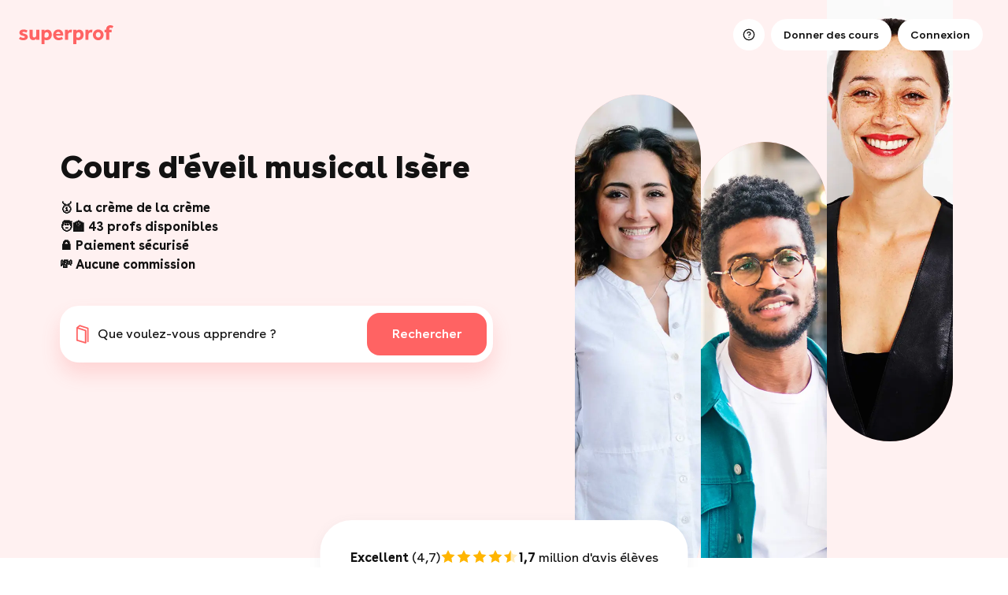

--- FILE ---
content_type: text/html; charset=UTF-8
request_url: https://www.superprof.fr/cours/eveil-musical/departement-isere/
body_size: 10273
content:
<!DOCTYPE html>
<!--[if IEMobile 7 ]> <html lang="fr-FR" class="iem7"> <![endif]-->
<!--[if lt IE 7 ]> <html lang="fr-FR" class="ie6 oldie"> <![endif]-->
<!--[if IE 7 ]>    <html lang="fr-FR" class="ie7 oldie"> <![endif]-->
<!--[if IE 8 ]>    <html lang="fr-FR" class="ie8 oldie"> <![endif]-->
<!--[if (gte IE 9)|(gt IEMobile 7)|!(IEMobile)|!(IE)]><!-->
<html lang="fr-FR">
    <!--<![endif]-->

<head>
	<meta content="text/html; charset=UTF-8" http-equiv="Content-Type" />
	<title>Cours particuliers éveil musical Isère : 43 profs</title>
	<meta name="Description" lang="fr-FR" content="👉 Dès 9€/h. Professeur particulier d'éveil musical Isère pour cours particuliers à domicile. ✅ 97% clients satisfaits." />	<link rel="canonical" href="https://www.superprof.fr/cours/eveil-musical/departement-isere/" />
<script>window.cdn = "//c.superprof.com/p";</script><script type="text/javascript">
	window.dataLayer = window.dataLayer || [];
	window.dataLayer.push(
        {"event":"userDatas","eventCategory":"1.0.1","pageType":"landingPage","pageTypeInfo":"mat-dep","user":"","user_mail":"","user_phone":"","user_mail_hash":"","location":{"country":"France","department":"Is\u00e8re","department_id":"104"},"course":{"discipline":"\u00c9veil musical","discipline_id":"121"}}
	);
	console.log('dt');
	</script><script>
            window.ddjskey = "9807BF2960076800387B4CD08654A1";
            window.ddoptions = {
                replayAfterChallenge: true,
                ajaxListenerPath: true,
                endpoint: "https://c.superprof.com/dm-js/"
            };
        </script>
        <script src="https://c.superprof.com/dm-tags.js" async></script>
        
<!-- Google Tag Manager -->
  <script>(function(w,d,s,l,i){w[l]=w[l]||[];w[l].push({'gtm.start':
  new Date().getTime(),event:'gtm.js'});var f=d.getElementsByTagName(s)[0],
  j=d.createElement(s),dl=l!='dataLayer'?'&l='+l:'';j.async=true;j.src=
  'https://tss.superprof.fr/bgxmy2qiilur9sp.js?aw='+i.replace(/^GTM-/, '')+dl;f.parentNode.insertBefore(j,f);
  })(window,document,'script','dataLayer','GTM-WVPX2FH7');</script>
  <!-- End Google Tag Manager -->

<meta name="robots" content="index, follow" />
<meta name="bingbot" content="index, follow, max-snippet:-1, max-image-preview:large, max-video-preview:-1" />
<meta name="viewport" content="width=device-width, height=device-height, initial-scale=1, maximum-scale=1, user-scalable=0"/><meta name="google-signin-client_id" content="278893467141-vt9iavocc2ekr6941ij629sa4k9l8q9k.apps.googleusercontent.com">
        <link rel="stylesheet" type="text/css" href="//c.superprof.com/p/style/css/style-202601230945.css" />
        <link rel="stylesheet" type="text/css" href="//c.superprof.com/p/style/css/mod-landing-202601230945.css" />
        <link rel="apple-touch-icon" href="//c.superprof.com/p/style/images/favicon/s_rose_76.png" />
		<link rel="apple-touch-icon" sizes="76x76" href="//c.superprof.com/p/style/images/favicon/s_rose_76.png" />
		<link rel="apple-touch-icon" sizes="120x120" href="//c.superprof.com/p/style/images/favicon/s_rose_120.png" />
		<link rel="apple-touch-icon" sizes="152x152" href="//c.superprof.com/p/style/images/favicon/s_rose_152.png" />
		<link rel="apple-touch-icon" sizes="180x180" href="//c.superprof.com/p/style/images/favicon/s_rose_180.png" />
		<link rel="icon" sizes="192x192" href="//c.superprof.com/p/style/images/favicon/s_rose_192.png" />
		<link rel="shortcut icon" sizes="76x76" type="image/x-icon" href="//c.superprof.com/p/style/images/favicon/s_rose_76.ico" />
		<link rel="mask-icon" href="//c.superprof.com/p/style/images/favicon/s_rose.svg" color="#FF5A5F" />

        <meta name="msapplication-TileColor" content="#ffffff" />
        <meta name="theme-color" content="#ffffff" />
	<meta prefix="og: http://ogp.me/ns#" property="og:type" content="website" />
	<meta prefix="og: http://ogp.me/ns#" property="og:url" content="https://www.superprof.fr/cours/eveil-musical/departement-isere/" />
	<meta prefix="og: http://ogp.me/ns#" property="og:site_name" content="Superprof" />
	<meta prefix="og: http://ogp.me/ns#" property="og:title" content="Cours particuliers éveil musical Isère : 43 profs" />
	<meta prefix="og: http://ogp.me/ns#" property="og:description" content="👉 Dès 9€/h. Professeur particulier d'éveil musical Isère pour cours particuliers à domicile. ✅ 97% clients satisfaits." />
	<meta prefix="og: http://ogp.me/ns#" property="og:image" content="https://c.superprof.com/i/m/86800/600/20220511142123/86800.jpg" />
		<style type="text/css">.popin-overlay.hidden,.popin-global.hidden,.notification.hidden{visibility:hidden}</style>

<script src="https://www.google.com/recaptcha/api.js?render=6LeJO3kiAAAAAFQzknEpqPex6i52lIyimVLUoA3K" async defer></script><script>window._recaptcha_enabled = true;window._recaptcha_site_key = "6LeJO3kiAAAAAFQzknEpqPex6i52lIyimVLUoA3K";window._recaptcha_visible_enabled = false;window._recaptcha_visible_site_key = "6Lc3FbEpAAAAAG7LgTv6QcDld2s14MeWZgu6gW8l";window._apple_client_id = "com.superprof.www";</script></head><body class="p1 page-landing lmd"><div id="fb-root"></div><div class="sp-global"><div
id="sp-vue-container"> <script>window.header_config  = {"searchFields":{"subject":"","city":"","lat":null,"lng":null},"trademark":[{"url":"//c.superprof.com/p/style/images/logos/superprof.svg","href":"/","color":"pink","alt":"Cours particuliers avec Superprof","width":120,"height":24}],"stickyThresoldDOMPath":".search-box-v3-2","elementsToHide":{"0":[1,3],"1":[3]},"elementsToHideMobile":{},"linksToHide":[4,5,12,13,14,10],"loggedIn":false,"presetSubjects":[],"presetCoordonate":null,"presetLinks":{"ELEMENTS":{"0":"/","2":"/donner-cours-particuliers/","3":"#","4":"https://www.superprof.fr/aide/eleves/2/","5":"/tableau-de-bord.html/favoris/","6":"https://www.superprof.fr/achat-supercarte","7":"https://www.superprof.fr/tableau-de-bord.html/cadeau"},"MENU":{"8":"https://www.superprof.fr/aide/eleves/2/","9":"/donner-cours-particuliers/"}},"labels":{"search_engine_main_text":"Que souhaitez-vous apprendre ?","search_engine_search_fields":{"subject":"Mati\u00e8re","city":"Lieu du cours"},"search_engine_geolocation":{"success":"Utiliser votre localisation","error":"Votre localisation n\\'a pas pu \u00eatre trouv\u00e9e. Veuillez v\u00e9rifier votre adresse. Vous pouvez nous envoyer un email \u00e0 camille@superprof.com si celle-ci est bien la bonne."},"search_engine_city_options_localize":"Autour de moi","search_engine_city_options_online":"En ligne","search_engine_submit_mobile":"Rechercher","search_engine_dropdown_mobile_subject_title":"Top matieres","search_engine_dropdown_mobile_city_title":"Top ville","buttons_links_landing_teacher":"Donner des cours","buttons_links_create_ad":"Cr\u00e9er une annonce","buttons_links_give_gift_card":"Offrir une carte","buttons_links_use_gift_card":"Utiliser ma carte","buttons_links_signup":"Connexion","menu_signin":"Connexion","menu_signup":"Inscription","menu_links_search":"Rechercher un professeur","menu_links_help":"Aide"},"themeLayout":"ABSOLUTE_WITH_STICKY_NO_MAIN_BG"}</script> <header
is="super-header" class="super-header" v-bind="header_config"><div
class="placeholder-header absolute-mode"><div
class="static-content themes transparent"><div
class="trademark">
<a
href="/" style="background-image: url(//c.superprof.com/p/style/images/logos/superprof.svg); mask-image: url(//c.superprof.com/p/style/images/logos/superprof.svg)" aria-label="logo.alt" title="logo.alt"></a></div><div
class="header-buttons">
<a
href="/" class="basic-header-button caption has-icon">
<span
class="notification-badge"></span>
</a>
<a
href="/donner-cours-particuliers/" class="basic-header-button caption has-icon">
<span
class="notification-badge"></span>
</a>
<a
href="/" class="basic-header-button caption has-icon">
<span
class="notification-badge"></span>
</a></div></div></div>
</header></div><div
class="landing" itemscope itemprop="LocalBusiness" itemtype="https://schema.org/LocalBusiness" id="https://www.superprof.fr/cours/eveil-musical/departement-isere/#LocalBusiness">
<div
class="SP-49"><div
class="main-search"><div
class="main-search-container"><div
class="main-search-tool"><div
class="main-text"><h1>Cours d'éveil musical Isère</h1><h2>🥇 La crème de la crème<br />
🧑‍🏫 43 profs disponibles<br />
🔒 Paiement sécurisé <br />
💸 Aucune commission</h2></div><div
class="search suggest-city"><form
class="search-box-v3-2 home-search-form autocomplete-form autocomplete-form-nosubmit HomeV2_form js-homeV2form"
method="post" action="/form-search.html" data-type="toute_matiere"><div
class="home-search-form-container search-header-form-visibility-trigger opened"><div
class="placeholder-picto"></div>
<label
for="search-placeholder-trigger">Que voulez-vous apprendre ?</label><div
class="home-search-form-inner autocomplete">
<input
data-proxy="subject.input"
class="HomeV2_input Search_box_input autocomplete-search-empty autocomplete-input HomeV2_wSubject"
id="search_subject" type="text" placeholder="Essayer “Maths” "
value="Éveil musical"
name="search_subject" autocomplete="off" data-autocomplete-search-empty="true"
data-autocomplete-ajax-url="/a/getSubjects/"
data-autocomplete-result-html="<div>___data___</div>" /><div
class="home-search-results autocomplete-results"></div></div><div
class="home-search-form-inner"><div
class="HomeV2_adress">
<input
data-proxy="city.input" name="search_city"
class="HomeV2_input Search_box_input HomeV2_inputAddress HomeV2_GoogleAutocomplete"
id="search_city"
data-country-code="[&quot;FR&quot;,&quot;GP&quot;,&quot;MQ&quot;,&quot;MC&quot;,&quot;RE&quot;]"
type="text" placeholder="Adresse ou ville"
value="Isère" />
<input
data-presets="search_lat" data-path="d_presetCoordonate" data-field-name="lat" type="hidden" id="search_lat" name="search_lat" value="" />
<input
data-presets="search_lng" data-path="d_presetCoordonate" data-field-name="lng" type="hidden" id="search_lng" name="search_lng" value="" />
<input
type="hidden" id="search_location" name="location" value="" />
<input
type="hidden" name="src" value="home" />
<input
type="hidden" name="isV_search" value="" />
<input
type="hidden" name="search_custom_type" value="" />
<input
type="hidden" name="search_id_type" value="" />
<div
class="home-search-results autocomplete-results"></div><div
class="search-top-town"><p
class="tab text town locate choice-locate" tabindex="-1">Autour de moi</p><p
class="tab text town choice-webcam" tabindex="-1"><span>En ligne</span></p></div></div></div><div
class="btn-container">
<button
class="btn HomeV2_searchButton search-header-submit button-topHide"
type="submit"><span
class="text">Rechercher</span></button></div></div></form></div>
</div><div
class="stadium-list-mask"><div
class="stadium-list"><ul>
<li>

<img
class="lazy display" data-src="//c.superprof.com/img/l/h/1/fr4.webp">
<img
class="lazy fallback" data-src="//c.superprof.com/img/l/h/1/fr4.jpg">
</li>
<li>

<img
class="lazy display" data-src="//c.superprof.com/img/l/h/1/fr1.webp">
<img
class="lazy fallback" data-src="//c.superprof.com/img/l/h/1/fr1.jpg">
</li>
<li>

<img
class="lazy display" data-src="//c.superprof.com/img/l/h/1/fr3.webp">
<img
class="lazy fallback" data-src="//c.superprof.com/img/l/h/1/fr3.jpg">
</li>
</ul></div></div></div></div>



<div
class="landing-v4-rating"><div
class="overall-rating-wrapper">
<span
class="text"><b>Excellent</b> (4,7)</span><div
class="stars-wrapper">
<span
class="star-full"></span>
<span
class="star-half"></span></div>
<span
class="break-mobile"></span>
<span
class="text"><b>1,7</b> million d'avis élèves</span></div></div>

</div>


<style>/* #dialog-mail-pro-b2b-landing .step:not(.visible) {
        display: none;
    } */

    #dialog-mail-pro-b2b-landing[data-step="1"] [data-step]:not([data-step="1"]),
    #dialog-mail-pro-b2b-landing[data-step="2"] [data-step]:not([data-step="2"]),
    #dialog-mail-pro-b2b-landing[data-step="3"] [data-step]:not([data-step="3"]),
    #dialog-mail-pro-b2b-landing[data-step="end"] [data-step]:not([data-step="end"]) {
        display: none;
    }</style>
<div
class="breadcrumb"><div
class="container">






<a
href="https://www.superprof.fr">Superprof</a>




<a
href="https://www.superprof.fr/cours/eveil-musical/france/" title="Trouvez votre professeur particulier d'éveil musical dans l'Isère">Cours particuliers d'éveil musical </a>







<span>Cours d'éveil musical dans l'Isère</span>



</div></div> <script type="application/ld+json">{
                "@context": "http://schema.org",
                "@type": "BreadcrumbList",
                "itemListElement":
                [   
                    {
                        "@type": "ListItem",
                        "position": 1,
                        "item":
                            {
                            "@id": "https://www.superprof.fr",
                            "name": "Superprof"
                            }
                    },
                    {
                        "@type": "ListItem",
                        "position": 2,
                        "item":
                            {
                            "@id": "https://www.superprof.fr/cours/eveil-musical/france/",
                            "name": "Cours particuliers d'éveil musical "
                            }
                    },
                    {
                        "@type": "ListItem",
                        "position": 3,
                        "item":
                            {
                            "@id": "https://www.superprof.fr/cours/eveil-musical/departement-isere/",
                            "name": "Cours d'éveil musical dans l'Isère"
                            }
                    }
                ]
            }</script> 



<div
class="SP-51"><h2>Notre sélection de professeurs<br /> d'éveil musical dans l'Isère</h2></div>






<div
class="SP-51-teacher-list"><div
class="landing-v4-ads" data-number="15">
<meta
itemprop="url" content="https://www.superprof.fr/cours/eveil-musical/departement-isere/" /><meta
itemprop="name" content="Cours particuliers éveil musical en Isère" /><meta
itemprop="logo" content="//c.superprof.com/p/style/images/logo-202002142301.svg" /><meta
itemprop="image" content="//c.superprof.com/p/style/images/" /><meta
itemprop="description" content="👉 Dès 9€/h. Professeur particulier d'éveil musical Isère pour cours particuliers à domicile. ✅ 97% clients satisfaits." />

<meta
itemprop="priceRange" content="de 5€ à 45€/h" /><meta
itemprop="telephone" content="+33" /><meta
itemprop="openingHours" content="Mo-Fr" /><meta
itemprop="currenciesAccepted" content="EUR" /><meta
itemprop="paymentAccepted" content="Credit Card, Debit Card, Cash" /><span
itemscope itemprop="numberOfEmployees" itemtype="https://schema.org/QuantitativeValue"><meta
itemprop="value" content="60" />
</span>
<span
itemscope itemprop="address" itemtype="https://schema.org/PostalAddress">

<span
itemscope itemprop="addressCountry" itemtype="https://schema.org/Country"><meta
itemprop="name" content="FR" />
</span>
</span>



<span
itemscope itemprop="AggregateRating" itemtype="https://schema.org/AggregateRating" id="#sp_AggregateRating"><meta
itemprop="ratingValue" content="4,7" /><meta
itemprop="bestRating" content="5" /><meta
itemprop="worstRating" content="1" /><meta
itemprop="ratingCount" content="20" />
</span>




<div
class="landing-v4-ads" itemscope="" itemtype="http://schema.org/ItemList"><meta
itemprop="itemListOrder" content="Ascending" /><meta
itemprop="numberOfItems" content="6" />


<div
class="landing-v4-ads-bloc-container">
<a
href="/professeur-chant-grenoble-formee-chant-psycho-vocal-creatrice-methodes-vibart-essentiel.html" class="landing-v4-ads-bloc tck-announce-link" data-version="2" data-value="2119205" target="_blank" itemprop="itemListElement" itemscope itemtype="https://schema.org/ListItem">
<meta
itemprop="position" content="1" /><div
class="landing-v4-ads-wrapper" itemprop="url" content="https://www.superprof.fr/professeur-chant-grenoble-formee-chant-psycho-vocal-creatrice-methodes-vibart-essentiel.html"><div
class="landing-v4-ads-pic"><div
class="item icon-bookmark-wrapper"
data-bookmark="2119205:false"
data-announcement-name="Florence"
data-announcement-img="//c.superprof.com/i/m/4455135/300/20230922102959/4455135.webp"
data-announcement-gender="female"
data-announcement-rating="5"
data-bookmark-params="`id: 2119205, teacherId: 4455135, key: 1a45886ee7599ede858c53ef37173f14`"
>
<span
class="icon-bookmark"></span></div>

<img
rel="preload" fetchpriority="high" data-first="true" title="teacher_picture" class="img" src="//c.superprof.com/i/m/4455135/600/20230922102959/4455135.webp"/>

<div
class="landing-v4-ads-pic-mask"></div><div
class="landing-v4-ads-pic-text-container"><p
class="landing-v4-ads-pic-firstname">Florence</p><div
class="landing-v4-ads-pic-location">
<span
class="landing-v4-ads-pic-text">Corenc (face à face)</span></div></div></div><div
class="bottom-part"><ul
class="badge"><li
class="rating">

<span
class="emphasis">5</span>
<span>(13 évaluations)</span>
</li>
<li
class="status ">
<span>Super professeur</span></li>
</ul><h3 class="landing-v4-ads-text">

<span>Professeur de chant à grenoble depuis 30 ans formée au chant psycho-vocal et créatrice des méthodes "vib’art" et "a l'essentiel du chant".</span></h3><div
class="chips-wrapper"><ul
class="chips"><li
class="pricing" >
<span
class="picto"></span>
<span
class="text" >42€/h</span></li>
</ul></div>
</div></div>
</a></div>
<div
class="landing-v4-ads-bloc-container">
<a
href="/musicien-professeur-donne-cours-particuliers-solfege-histoire-musique-eveil-musical.html" class="landing-v4-ads-bloc tck-announce-link" data-version="2" data-value="108664" target="_blank" itemprop="itemListElement" itemscope itemtype="https://schema.org/ListItem">
<meta
itemprop="position" content="2" /><div
class="landing-v4-ads-wrapper" itemprop="url" content="https://www.superprof.fr/musicien-professeur-donne-cours-particuliers-solfege-histoire-musique-eveil-musical.html"><div
class="landing-v4-ads-pic"><div
class="item icon-bookmark-wrapper"
data-bookmark="108664:false"
data-announcement-name="Emile"
data-announcement-img="//c.superprof.com/i/m/1011/300/20220809142315/1011.webp"
data-announcement-gender="male"
data-announcement-rating="5"
data-bookmark-params="`id: 108664, teacherId: 1011, key: 1a45886ee7599ede858c53ef37173f14`"
>
<span
class="icon-bookmark"></span></div>


<img
rel="preload" fetchpriority="high" title="teacher_picture" class="img lazy" data-src="//c.superprof.com/i/m/1011/600/20220809142315/1011.webp"/>
<div
class="landing-v4-ads-pic-mask"></div><div
class="landing-v4-ads-pic-text-container"><p
class="landing-v4-ads-pic-firstname">Emile</p><div
class="landing-v4-ads-pic-location">
<span
class="landing-v4-ads-pic-text">Saint-Martin-le-Vinoux (face à face & webcam)</span></div></div></div><div
class="bottom-part"><ul
class="badge"><li
class="rating">

<span
class="emphasis">5</span>
<span>(26 évaluations)</span>
</li>
<li
class="status highest">
<span>Ambassadeur</span></li>
</ul><h3 class="landing-v4-ads-text">

<span>Musicien et professeur donne cours particuliers de solfège, d'histoire de la musique et d'éveil musical</span></h3><div
class="chips-wrapper"><ul
class="chips"><li
class="pricing" >
<span
class="picto"></span>
<span
class="text" >40€/h</span></li>
<li
class="gift">
<span
class="picto"></span>
<span
class="text">1<sup>er</sup> cours offert</span></li>
</ul></div>
</div></div>
</a></div>
<div
class="landing-v4-ads-bloc-container">
<a
href="/cours-guitare-grenoble-professeur-guitare-crolles-meylan-agglo-ages-niveaux.html" class="landing-v4-ads-bloc tck-announce-link" data-version="2" data-value="229076" target="_blank" itemprop="itemListElement" itemscope itemtype="https://schema.org/ListItem">
<meta
itemprop="position" content="3" /><div
class="landing-v4-ads-wrapper" itemprop="url" content="https://www.superprof.fr/cours-guitare-grenoble-professeur-guitare-crolles-meylan-agglo-ages-niveaux.html"><div
class="landing-v4-ads-pic"><div
class="item icon-bookmark-wrapper"
data-bookmark="229076:false"
data-announcement-name="Romain"
data-announcement-img="//c.superprof.com/i/m/452181/300/20251013082854/452181.webp"
data-announcement-gender="male"
data-announcement-rating="5"
data-bookmark-params="`id: 229076, teacherId: 452181, key: 1a45886ee7599ede858c53ef37173f14`"
>
<span
class="icon-bookmark"></span></div>


<img
rel="preload" fetchpriority="high" title="teacher_picture" class="img lazy" data-src="//c.superprof.com/i/m/452181/600/20251013082854/452181.webp"/>
<div
class="landing-v4-ads-pic-mask"></div><div
class="landing-v4-ads-pic-text-container"><p
class="landing-v4-ads-pic-firstname">Romain</p><div
class="landing-v4-ads-pic-location">
<span
class="landing-v4-ads-pic-text">Crolles (face à face & webcam)</span></div></div></div><div
class="bottom-part"><ul
class="badge"><li
class="rating">

<span
class="emphasis">5</span>
<span>(24 évaluations)</span>
</li>
<li
class="status ">
<span>Confirmé</span></li>
</ul><h3 class="landing-v4-ads-text">

<span>Cours de guitare grenoble, professeur de guitare crolles, meylan et agglo tous âges et niveaux</span></h3><div
class="chips-wrapper"><ul
class="chips"><li
class="pricing" >
<span
class="picto"></span>
<span
class="text" >25€/h</span></li>
<li
class="gift">
<span
class="picto"></span>
<span
class="text">1<sup>er</sup> cours offert</span></li>
</ul></div>
</div></div>
</a></div>
<div
class="landing-v4-ads-bloc-container">
<a
href="/enfant-desire-apprendre-musique-piano-propose-faire-decouvrir-amusant-adulte.html" class="landing-v4-ads-bloc tck-announce-link" data-version="2" data-value="379446" target="_blank" itemprop="itemListElement" itemscope itemtype="https://schema.org/ListItem">
<meta
itemprop="position" content="4" /><div
class="landing-v4-ads-wrapper" itemprop="url" content="https://www.superprof.fr/enfant-desire-apprendre-musique-piano-propose-faire-decouvrir-amusant-adulte.html"><div
class="landing-v4-ads-pic"><div
class="item icon-bookmark-wrapper"
data-bookmark="379446:false"
data-announcement-name="Marie-christine"
data-announcement-img="//c.superprof.com/i/m/835794/300/20221213093327/835794.webp"
data-announcement-gender="female"
data-announcement-rating="4,7"
data-bookmark-params="`id: 379446, teacherId: 835794, key: 1a45886ee7599ede858c53ef37173f14`"
>
<span
class="icon-bookmark"></span></div>


<img
rel="preload" fetchpriority="high" title="teacher_picture" class="img lazy" data-src="//c.superprof.com/i/m/835794/600/20221213093327/835794.webp"/>
<div
class="landing-v4-ads-pic-mask"></div><div
class="landing-v4-ads-pic-text-container"><p
class="landing-v4-ads-pic-firstname">Marie-christine</p><div
class="landing-v4-ads-pic-location">
<span
class="landing-v4-ads-pic-text">Voreppe (face à face)</span></div></div></div><div
class="bottom-part"><ul
class="badge"><li
class="rating">

<span
class="emphasis">4,7</span>
<span>(3 évaluations)</span>
</li>
<li
class="status ">
<span>Confirmée</span></li>
</ul><h3 class="landing-v4-ads-text">

<span>Votre enfant désire apprendre la musique, le piano ? je vous propose de lui faire découvrir cela en s'amusant. et vous, adulte, vous voulez apprendre le piano, variété, classique ? vous voulez vous fa</span></h3><div
class="chips-wrapper"><ul
class="chips"><li
class="pricing" >
<span
class="picto"></span>
<span
class="text" >40€/h</span></li>
<li
class="gift">
<span
class="picto"></span>
<span
class="text">1<sup>er</sup> cours offert</span></li>
</ul></div>
</div></div>
</a></div>
<div
class="landing-v4-ads-bloc-container">
<a
href="/cours-guitare-mandoline-solfege-grenoble-domicile.html" class="landing-v4-ads-bloc tck-announce-link" data-version="2" data-value="119486" target="_blank" itemprop="itemListElement" itemscope itemtype="https://schema.org/ListItem">
<meta
itemprop="position" content="5" /><div
class="landing-v4-ads-wrapper" itemprop="url" content="https://www.superprof.fr/cours-guitare-mandoline-solfege-grenoble-domicile.html"><div
class="landing-v4-ads-pic"><div
class="item icon-bookmark-wrapper"
data-bookmark="119486:false"
data-announcement-name="François"
data-announcement-img="//c.superprof.com/i/m/261170/300/20221207161751/261170.webp"
data-announcement-gender="male"
data-announcement-rating="4,8"
data-bookmark-params="`id: 119486, teacherId: 261170, key: 1a45886ee7599ede858c53ef37173f14`"
>
<span
class="icon-bookmark"></span></div>


<img
rel="preload" fetchpriority="high" title="teacher_picture" class="img lazy" data-src="//c.superprof.com/i/m/261170/600/20221207161751/261170.webp"/>
<div
class="landing-v4-ads-pic-mask"></div><div
class="landing-v4-ads-pic-text-container"><p
class="landing-v4-ads-pic-firstname">François</p><div
class="landing-v4-ads-pic-location">
<span
class="landing-v4-ads-pic-text">Renage (face à face)</span></div></div></div><div
class="bottom-part"><ul
class="badge"><li
class="rating">

<span
class="emphasis">4,8</span>
<span>(4 évaluations)</span>
</li>
<li
class="status ">
<span>Confirmé</span></li>
</ul><h3 class="landing-v4-ads-text">

<span>Cours de guitare ou de mandoline avec ou sans solfège grenoble, à mon domicile.</span></h3><div
class="chips-wrapper"><ul
class="chips"><li
class="pricing" >
<span
class="picto"></span>
<span
class="text" >18€/h</span></li>
<li
class="gift">
<span
class="picto"></span>
<span
class="text">1<sup>er</sup> cours offert</span></li>
</ul></div>
</div></div>
</a></div>
<div
class="landing-v4-ads-bloc-container">
<a
href="/initiation-cours-handpan-tongue-drum-musique-intuitive-musique-vibratoire-eveil-musical.html" class="landing-v4-ads-bloc tck-announce-link" data-version="2" data-value="14196446" target="_blank" itemprop="itemListElement" itemscope itemtype="https://schema.org/ListItem">
<meta
itemprop="position" content="6" /><div
class="landing-v4-ads-wrapper" itemprop="url" content="https://www.superprof.fr/initiation-cours-handpan-tongue-drum-musique-intuitive-musique-vibratoire-eveil-musical.html"><div
class="landing-v4-ads-pic"><div
class="item icon-bookmark-wrapper"
data-bookmark="14196446:false"
data-announcement-name="Anthony"
data-announcement-img="//c.superprof.com/i/m/32619604/300/20240902020701/32619604.webp"
data-announcement-gender="male"
data-announcement-rating="5"
data-bookmark-params="`id: 14196446, teacherId: 32619604, key: 1a45886ee7599ede858c53ef37173f14`"
>
<span
class="icon-bookmark"></span></div>


<img
rel="preload" fetchpriority="high" title="teacher_picture" class="img lazy" data-src="//c.superprof.com/i/m/32619604/600/20240902020701/32619604.webp"/>
<div
class="landing-v4-ads-pic-mask"></div><div
class="landing-v4-ads-pic-text-container"><p
class="landing-v4-ads-pic-firstname">Anthony</p><div
class="landing-v4-ads-pic-location">
<span
class="landing-v4-ads-pic-text">Voreppe (face à face & webcam)</span></div></div></div><div
class="bottom-part"><ul
class="badge"><li
class="rating">

<span
class="emphasis">5</span>
<span>(5 évaluations)</span>
</li>
<li
class="status ">
<span>Confirmé</span></li>
</ul><h3 class="landing-v4-ads-text">

<span>Initiation et cours de handpan et ou tongue drum, musique intuitive, musique vibratoire, éveil musical</span></h3><div
class="chips-wrapper"><ul
class="chips"><li
class="pricing" >
<span
class="picto"></span>
<span
class="text" >30€/h</span></li>
<li
class="gift">
<span
class="picto"></span>
<span
class="text">1<sup>er</sup> cours offert</span></li>
</ul></div>
</div></div>
</a></div>


</div>

</div>
<div
class="btn-container" onclick="document.location.href ='/s/eveil-musical,Isère,44.99577450,5.92934760,,.html'"><div
class="btn landing-v4-more-teacher"><div
class="text">
<span>Voir plus de professeurs</span>
<span
class="picto"></span></div></div></div>
</div> <script>try {
                    if (window.innerWidth < 650 && !document.querySelector('.SEA-ads[data-n="1"]')) {
                        const blocSEA = document.querySelector('.SEA-ads')
                        if (blocSEA) {
                            const blocAnnonces = blocSEA.querySelectorAll('.landing-v4-ads-bloc-container')
                            blocAnnonces.forEach(bloc => {
                                // REMOVE TEXT
                                const badges = Array.from(bloc.querySelectorAll(`.badge .rating span`));
                                const filtered = badges.filter(el => !el.classList.contains('emphasis'));
                                filtered.forEach(el => {
                                    el.innerHTML = el.innerHTML.replace(/[^0-9()]/g, '');
                                });


                                // MOVE AMBASSADEUR
                                const status = bloc.querySelector('.status');

                                // PRICE
                                const price = bloc.querySelector('.pricing')

                                // SWITCH
                                const location = bloc.querySelector('.landing-v4-ads-pic-location')
                                const locationTextElement = location.querySelector('.landing-v4-ads-pic-text');
                                let locationText = locationTextElement.innerHTML;
                                locationText = locationText.replace(/\(/g, '<br/>(').replace(/[()]/g, '');

                                const description = bloc.querySelector('.landing-v4-ads-text span');
                                description.innerHTML = locationText;

                                location.classList.add('status');
                                location.classList.add('highest');
                                location.innerHTML = status.innerHTML;

                                status.classList.remove('highest');
                                status.innerHTML = price.innerHTML;
                                // location.remove();
                                price.remove();
                            })
                        }
                    }
                } catch (e) {
                    console.log(e)
                }</script> 


<div
class="SP-51-stats"><div
class="container">

<div
class="stamp"
data-theme="yellow"><div
class="text">
<p
class="title">
<span
class="emphasis">4,7</span>
<span>/5</span>
</p><p
class="subtitle">Des professeurs stars avec une évaluation moyenne de 4,7 étoiles et plus de 20 avis.</p></div></div>


<div
class="stamp" data-theme="pink"><div
class="text"><p
class="title">
<span
class="emphasis">27</span>
<span>€/h</span></p><p
class="subtitle"><span
class="subtitleText">Les meilleurs prix : 93% des professeurs offrent le 1er cours</span> <span
class="subtitlePrice">et l'heure coûte en moyenne 27€</span></p></div></div>

<div
class="stamp" data-theme="blue"><div
class="text"><p
class="title">
<span
class="emphasis">12</span>
<span>h</span></p><p
class="subtitle">Rapide comme l'éclair, nos professeurs vous répondent en moyenne en 12h.</p></div></div>
</div></div>










<div
class="SP-5391"><h4 class="title">Apprendre n’a jamais été aussi simple</h4><div
class="howto-wrapper"><div
class="info-search"><h5>01</h5><h6>Choisissez</h6><p
class="description">Consultez librement les profils et contactez votre fantastique professeur particulier selon vos critères (tarifs, diplôme, avis, cours à domicile ou par webcam).</p><div
class="img-container stack">
<img
src="//c.superprof.com/i/m/1374961/600/20240420081131/1374961.jpg" alt="first teacher">
<img
src="//c.superprof.com/img/continents/1/2_20260106154941.webp" alt="second teacher">
<img
src="//c.superprof.com/img/continents/1/3_20260106154942.webp" alt="third teacher"></div><div
class="details-wrapper"><div><p
class="subject">Soutien scolaire</p><p
class="review">()</p></div><div><p
class="name">Angelina</p><div
class="star-wrapper">
<span
class="star"></span><p>5</p></div></div></div></div><div
class="info-contact"><h5>02</h5><h6>Échangez</h6><p
class="description">Rapides comme l’éclair, les enseignants vous répondent en quelques heures ! Et si vous ne trouvez pas tout de suite le professeur idéal, notre équipe sera là pour vous aider.</p><div
class="img-container">
<img
src="//c.superprof.com/img/continents/1/4_20260114101653.webp" alt="picture contact"></div></div><div
class="info-organize"><h5>03</h5><h6>Progressez</h6><p
class="description">Échangez et programmez vos cours simplement depuis votre messagerie avec votre professeur ou votre coach.</p><div
class="img-container">
<img
src="//c.superprof.com/img/continents/1/5_20260114111006.webp" alt="picture organize"></div></div></div></div>






<div
class="SP-56"><div
class="cta-wrapper"><h4>Envie d’apprendre l'Éveil musical ?</h4><p>Laissez vous séduire par un immense choix de professeurs talentueux d' Éveil musical à !</p><div
class="btn-container">

<div
onclick="location.href='/s/eveil-musical,Isère,44.99577450,5.92934760,,.html'" class="btn">
<div
class="text">
<span
class="desktop-only">Voir plus de professeurs</span>
<span
class="mobile-only">C’est parti</span>
<span
class="picto"></span></div></div></div></div></div>






<table
class="table-stats" itemscope itemtype="https://schema.org/Table"><caption><h4 itemprop="about">Les infos essentielles pour votre cours d'éveil musical</h4></caption><tbody><tr><td>✅ Tarif moyen :</td><td>27€/h</td></td></tr><tr><td>✅ Temps de réponse :</td><td>12h</td></tr><tr><td>✅ Profs disponibles :</td><td>43</td></tr><tr><td>✅ Format du cours :</td><td>En face à face ou en visio</td></tr></tbody></table>




<div
class="SP-57"><div
class="banner">
<span
class="img lazy-bg" data-src="//c.superprof.com/p/style/images/landing/banners/categories.png"></span><h4 class="text">Parcourez tous nos cours d'éveil musical</h4></div><div
class="categories">
<div
class="category"><h3>Par ville</h3><div
class="content">

<a
href="/cours/eveil-musical/bourgoin-jallieu/" title="Bourgoin-Jallieu">Bourgoin-Jallieu</a>

<a
href="/cours/eveil-musical/grenoble/" title="Grenoble">Grenoble</a>

<a
href="/cours/eveil-musical/saint-egreve/" title="Saint-Égrève">Saint-Égrève</a>


</div></div>
<div
class="category"><h3>Par Matière</h3><div
class="content">

<a
href="/cours/solfege/departement-isere/" title="Solfège">Solfège</a>

<a
href="/cours/piano/departement-isere/" title="Piano">Piano</a>

<a
href="/cours/musique/departement-isere/" title="Musique">Musique</a>

<a
href="/cours/improvisation-musicale/departement-isere/" title="Improvisation musicale">Improvisation musicale</a>

<a
href="/cours/education-musicale/departement-isere/" title="Éducation musicale">Éducation musicale</a>

<a
href="/cours/guitare/departement-isere/" title="Guitare">Guitare</a>

<a
href="/cours/composition/departement-isere/" title="Composition">Composition</a>

<a
href="/cours/theorie-de-la-musique/departement-isere/" title="Théorie de la musique">Théorie de la musique</a>

<a
href="/cours/guitare-acoustique/departement-isere/" title="Guitare acoustique">Guitare acoustique</a>

<a
href="/cours/guitare-electrique/departement-isere/" title="Guitare électrique">Guitare électrique</a>

<a
href="/cours/chant/departement-isere/" title="Chant">Chant</a>

<a
href="/cours/autres-instruments/departement-isere/" title="Autres instruments">Autres instruments</a>


</div></div></div></div>





<div
class="sticky search-cta search-header-form-visibility-trigger mobile-only" data-theme="pink" data-behaviour="" data-visibility-behaviour=""><div
class="cta-wrapper">
<span
class="picto"></span>
<span
class="text">


Que voulez-vous apprendre ?

</span><div
class="icon-container"><div
class="icon-wrapper">
<span
class="icon" data-icon=""></span></div></div></div></div></div>

<div
class="notification valid hidden" id="errorNotification" data-timeout="15000"><div
class="wrapper"><p
class="notification-text"></p><div
class="notification-close"></div></div></div>

<div
class="footer"><div
class="wrapper"><div
class="footer_links"><div
class="blocs bloc1"><div
class="title">A propos</div><ul
class="list"><li><button
onclick="location.href='/qui-sommes-nous.html'" title="">Qui sommes-nous</button></li><li><a
href="/cgu.html" title="">Mentions légales</a></li><li><button
onclick="location.href='/politique-de-confidentialite.html'" title="">Confidentialité</button></li><li><a
href="/superprof-dans-le-monde.html" title="">Pays</a></li>
<li><a
href="/online.html" title="">Cours en Ligne</a></li>
<li><a
href="/les-departements.html" title="">Départements</a></li><li><button
onclick="location.href='/recrutement/'" title="">Jobs</button></li></ul></div><div
class="blocs bloc2"><div
class="title">Matières</div><ul
class="list">
<li
id="mat_">
<a
href="/cours/maths/france/">Maths</a></li>
<li
id="mat_">
<a
href="/cours/anglais/france/">Anglais</a></li>
<li
id="mat_">
<a
href="/cours/chant/france/">Chant</a></li>
<li
id="mat_">
<a
href="/cours/piano/france/">Piano</a></li>
<li
id="mat_">
<a
href="/cours/natation/france/">Natation</a></li>
<li
id="mat_">
<a
href="/cours/guitare/france/">Guitare</a></li>
<li
id="mat_">
<a
href="/cours/coach-sportif/france/">Coaching Sportif</a></li>
<li
id="mat_">
<a
href="/cours/francais/france/">Français</a></li>
<li
id="mat_">
<a
href="/cours/aide-aux-devoirs/france/">Aide aux devoirs</a></li>
<li
id="mat_">
<a
href="/cours/tennis/france/">Tennis</a></li>
<li
id="mat_">
<a
href="/cours/danse/france/">Danse</a></li>
<li
id="mat_">
<a
href="/cours/soutien-scolaire/france/">Soutien scolaire</a></li>
<li
id="mat_">
<a
href="/cours/dessin/france/">Dessin</a></li>
<li
id="mat_">
<a
href="/cours/espagnol/france/">Espagnol</a></li>
<li
id="mat_">
<a
href="/cours/arabe/france/">Arabe</a></li>
<li><a
href="/les-matieres.html">Toutes les matières</a></li></ul></div><div
class="blocs bloc3"><div
class="title">Villes</div><ul
class="list">
<li
id="vil_861030">
<a
href="https://www.superprof.fr/cours/toute-matiere/paris/">Paris</a></li>
<li
id="vil_861032">
<a
href="https://www.superprof.fr/cours/toute-matiere/marseille/">Marseille</a></li>
<li
id="vil_861031">
<a
href="https://www.superprof.fr/cours/toute-matiere/lyon/">Lyon</a></li>
<li
id="vil_37941">
<a
href="https://www.superprof.fr/cours/toute-matiere/toulouse/">Toulouse</a></li>
<li
id="vil_37955">
<a
href="https://www.superprof.fr/cours/toute-matiere/nice/">Nice</a></li>
<li
id="vil_37951">
<a
href="https://www.superprof.fr/cours/toute-matiere/nantes/">Nantes</a></li>
<li
id="vil_26852">
<a
href="https://www.superprof.fr/cours/toute-matiere/strasbourg/">Strasbourg</a></li>
<li
id="vil_37958">
<a
href="https://www.superprof.fr/cours/toute-matiere/montpellier/">Montpellier</a></li>
<li
id="vil_37963">
<a
href="https://www.superprof.fr/cours/toute-matiere/bordeaux/">Bordeaux</a></li>
<li
id="vil_38070">
<a
href="https://www.superprof.fr/cours/toute-matiere/lille/">Lille</a></li>
<li
id="vil_13349">
<a
href="https://www.superprof.fr/cours/toute-matiere/rennes/">Rennes</a></li>
<li
id="vil_18840">
<a
href="https://www.superprof.fr/cours/toute-matiere/reims/">Reims</a></li>
<li
id="vil_38089">
<a
href="https://www.superprof.fr/cours/toute-matiere/le-havre/">Le Havre</a></li>
<li
id="vil_37940">
<a
href="https://www.superprof.fr/cours/toute-matiere/saint-etienne/">Saint-Étienne</a></li>
<li
id="vil_38094">
<a
href="https://www.superprof.fr/cours/toute-matiere/toulon/">Toulon</a></li>
<li><a
href="/les-departements.html">Toutes les villes</a></li></ul></div><div
class="blocs bloc4"><div
class="title">Blogs & Aide</div><ul
class="list">
<li><a
href="https://www.superprof.fr/blog/" title="">Superprof Magazine</a></li>
<li><a
href="https://www.superprof.fr/ressources/" title="">Superprof Ressources</a></li><li><button
onclick="location.href='/aide/eleves/2/'" title="">Centre d'aide</button></li>
<li><a
href="/contact.html" title="">Contact</a></li></ul></div>
<div
class="blocs appstores"><div
class="title">Apps</div><ul
class="list"><li><a
class="link-app-page" href="https://app.superprof.fr/learn/">Découvrir notre SuperApp</a></li></ul><div
class="imgs">
<a
href="https://play.google.com/store/apps/details?id=com.superprof">
<img
class="lazy" width="135" data-src="//c.superprof.com/p/style/images/appstores/PLAYSTORE_fr-FR.png" alt="google playstore icon">
</a>
<a
href="https://apps.apple.com/fr/app/superprof/id1523819447">
<img
class="lazy" width="135" data-src="//c.superprof.com/p/style/images/appstores/APPSTORE_fr-FR.svg" alt="apple itunes icon">
</a>
</div></div>
</div><div
class="footer-infos"><div
class="logo">© 2026 Superprof, la meilleure façon d'apprendre.</div><ul
class="list footer-socials">
<li>
<button
class="social-facebook a-js" data-href="https://www.facebook.com/SuperprofFrance/" data-target="_blank" aria-label="Facebook"></button></li>
<li>
<button
class="social-twitter a-js" data-href="https://twitter.com/superprof_fr" data-target="_blank" aria-label="Twitter"></button></li>
<li>
<button
class="social-instagram a-js" data-href="https://www.instagram.com/superprof.fr/" data-target="_blank" aria-label="Instagram"></button></li>
<li>
<button
class="social-linkedin a-js" data-href="https://www.linkedin.com/company/superprof" data-target="_blank" aria-label="LinkedIn"></button></li>
<li>
<button
class="social-youtube a-js" data-href="https://www.youtube.com/channel/UC7P7fjlFpCyT0tUzthsVJAw" data-target="_blank" aria-label="YouTube"></button></li></ul>
</div></div></div>
<div
id="connect-modal">
<connect
ref="connect"
:initial-state="false"
:info="null"
:complement="null"
:id-ads="''"
:facebook-url="''"></connect></div>
<script type="text/javascript">
	window.dtsearchSelect_id = '';
    window.dtsearchSelect = 
        {"event":"studentsFunnel","eventCategory":"1.0.1","eventAction":"clic","eventLabel":"landingpage","eventNameGA4":"landingpage_search","user":"","user_mail":"","user_phone":"","user_mail_hash":"","location":{"country":"France","department":"Is\u00e8re","department_id":"104"},"course":{"discipline":"\u00c9veil musical","discipline_id":"121"}}
	;
	</script><script type="text/javascript">
	window.dataLayer = window.dataLayer || [];
	window.dataLayer.push(
        {"event":"studentsFunnel","eventCategory":"1.0.1","eventAction":"opening","eventLabel":"landingPage","eventNameGA4":"landingpage_visit","user":"","user_mail":"","user_phone":"","user_mail_hash":"","location":{"country":"France","department":"Is\u00e8re","department_id":"104"},"course":{"discipline":"\u00c9veil musical","discipline_id":"121"}}
	);
	console.log('dt');
	</script><script type="text/javascript">
	window.dtEventclic_id = '';
    window.dtEventclic = 
        {"event":"studentsFunnel","eventCategory":"1.0.1","eventAction":"clic","eventLabel":"teacherSelection-FromLandingPage","eventNameGA4":"landingpage_teacher_clic","user":"","user_mail":"","user_phone":"","user_mail_hash":"","location":{"country":"France","department":"Is\u00e8re","department_id":"104"},"course":{"discipline":"\u00c9veil musical","discipline_id":"121"}}
	;
	</script><script src="//c.superprof.com/lng/FR/202512171330.js" type="text/javascript"></script><script src="//c.superprof.com/p/js/js-202601201657.js" type="module"></script><script src="//c.superprof.com/p/js/mod-landing-202601201657.js" type="module"></script><script type="text/javascript" src="https://appleid.cdn-apple.com/appleauth/static/jsapi/appleid/1/en_US/appleid.auth.js"></script><script type="text/javascript" src="https://maps.googleapis.com/maps/api/js?libraries=places&key=AIzaSyAWGLYJIDx3js5iValdsBuAJ59dkIe-c08&language=fr"></script>	</div></body>
</html>


--- FILE ---
content_type: text/html; charset=utf-8
request_url: https://www.google.com/recaptcha/api2/anchor?ar=1&k=6LeJO3kiAAAAAFQzknEpqPex6i52lIyimVLUoA3K&co=aHR0cHM6Ly93d3cuc3VwZXJwcm9mLmZyOjQ0Mw..&hl=en&v=PoyoqOPhxBO7pBk68S4YbpHZ&size=invisible&anchor-ms=20000&execute-ms=30000&cb=cyzd6bdd4dva
body_size: 48629
content:
<!DOCTYPE HTML><html dir="ltr" lang="en"><head><meta http-equiv="Content-Type" content="text/html; charset=UTF-8">
<meta http-equiv="X-UA-Compatible" content="IE=edge">
<title>reCAPTCHA</title>
<style type="text/css">
/* cyrillic-ext */
@font-face {
  font-family: 'Roboto';
  font-style: normal;
  font-weight: 400;
  font-stretch: 100%;
  src: url(//fonts.gstatic.com/s/roboto/v48/KFO7CnqEu92Fr1ME7kSn66aGLdTylUAMa3GUBHMdazTgWw.woff2) format('woff2');
  unicode-range: U+0460-052F, U+1C80-1C8A, U+20B4, U+2DE0-2DFF, U+A640-A69F, U+FE2E-FE2F;
}
/* cyrillic */
@font-face {
  font-family: 'Roboto';
  font-style: normal;
  font-weight: 400;
  font-stretch: 100%;
  src: url(//fonts.gstatic.com/s/roboto/v48/KFO7CnqEu92Fr1ME7kSn66aGLdTylUAMa3iUBHMdazTgWw.woff2) format('woff2');
  unicode-range: U+0301, U+0400-045F, U+0490-0491, U+04B0-04B1, U+2116;
}
/* greek-ext */
@font-face {
  font-family: 'Roboto';
  font-style: normal;
  font-weight: 400;
  font-stretch: 100%;
  src: url(//fonts.gstatic.com/s/roboto/v48/KFO7CnqEu92Fr1ME7kSn66aGLdTylUAMa3CUBHMdazTgWw.woff2) format('woff2');
  unicode-range: U+1F00-1FFF;
}
/* greek */
@font-face {
  font-family: 'Roboto';
  font-style: normal;
  font-weight: 400;
  font-stretch: 100%;
  src: url(//fonts.gstatic.com/s/roboto/v48/KFO7CnqEu92Fr1ME7kSn66aGLdTylUAMa3-UBHMdazTgWw.woff2) format('woff2');
  unicode-range: U+0370-0377, U+037A-037F, U+0384-038A, U+038C, U+038E-03A1, U+03A3-03FF;
}
/* math */
@font-face {
  font-family: 'Roboto';
  font-style: normal;
  font-weight: 400;
  font-stretch: 100%;
  src: url(//fonts.gstatic.com/s/roboto/v48/KFO7CnqEu92Fr1ME7kSn66aGLdTylUAMawCUBHMdazTgWw.woff2) format('woff2');
  unicode-range: U+0302-0303, U+0305, U+0307-0308, U+0310, U+0312, U+0315, U+031A, U+0326-0327, U+032C, U+032F-0330, U+0332-0333, U+0338, U+033A, U+0346, U+034D, U+0391-03A1, U+03A3-03A9, U+03B1-03C9, U+03D1, U+03D5-03D6, U+03F0-03F1, U+03F4-03F5, U+2016-2017, U+2034-2038, U+203C, U+2040, U+2043, U+2047, U+2050, U+2057, U+205F, U+2070-2071, U+2074-208E, U+2090-209C, U+20D0-20DC, U+20E1, U+20E5-20EF, U+2100-2112, U+2114-2115, U+2117-2121, U+2123-214F, U+2190, U+2192, U+2194-21AE, U+21B0-21E5, U+21F1-21F2, U+21F4-2211, U+2213-2214, U+2216-22FF, U+2308-230B, U+2310, U+2319, U+231C-2321, U+2336-237A, U+237C, U+2395, U+239B-23B7, U+23D0, U+23DC-23E1, U+2474-2475, U+25AF, U+25B3, U+25B7, U+25BD, U+25C1, U+25CA, U+25CC, U+25FB, U+266D-266F, U+27C0-27FF, U+2900-2AFF, U+2B0E-2B11, U+2B30-2B4C, U+2BFE, U+3030, U+FF5B, U+FF5D, U+1D400-1D7FF, U+1EE00-1EEFF;
}
/* symbols */
@font-face {
  font-family: 'Roboto';
  font-style: normal;
  font-weight: 400;
  font-stretch: 100%;
  src: url(//fonts.gstatic.com/s/roboto/v48/KFO7CnqEu92Fr1ME7kSn66aGLdTylUAMaxKUBHMdazTgWw.woff2) format('woff2');
  unicode-range: U+0001-000C, U+000E-001F, U+007F-009F, U+20DD-20E0, U+20E2-20E4, U+2150-218F, U+2190, U+2192, U+2194-2199, U+21AF, U+21E6-21F0, U+21F3, U+2218-2219, U+2299, U+22C4-22C6, U+2300-243F, U+2440-244A, U+2460-24FF, U+25A0-27BF, U+2800-28FF, U+2921-2922, U+2981, U+29BF, U+29EB, U+2B00-2BFF, U+4DC0-4DFF, U+FFF9-FFFB, U+10140-1018E, U+10190-1019C, U+101A0, U+101D0-101FD, U+102E0-102FB, U+10E60-10E7E, U+1D2C0-1D2D3, U+1D2E0-1D37F, U+1F000-1F0FF, U+1F100-1F1AD, U+1F1E6-1F1FF, U+1F30D-1F30F, U+1F315, U+1F31C, U+1F31E, U+1F320-1F32C, U+1F336, U+1F378, U+1F37D, U+1F382, U+1F393-1F39F, U+1F3A7-1F3A8, U+1F3AC-1F3AF, U+1F3C2, U+1F3C4-1F3C6, U+1F3CA-1F3CE, U+1F3D4-1F3E0, U+1F3ED, U+1F3F1-1F3F3, U+1F3F5-1F3F7, U+1F408, U+1F415, U+1F41F, U+1F426, U+1F43F, U+1F441-1F442, U+1F444, U+1F446-1F449, U+1F44C-1F44E, U+1F453, U+1F46A, U+1F47D, U+1F4A3, U+1F4B0, U+1F4B3, U+1F4B9, U+1F4BB, U+1F4BF, U+1F4C8-1F4CB, U+1F4D6, U+1F4DA, U+1F4DF, U+1F4E3-1F4E6, U+1F4EA-1F4ED, U+1F4F7, U+1F4F9-1F4FB, U+1F4FD-1F4FE, U+1F503, U+1F507-1F50B, U+1F50D, U+1F512-1F513, U+1F53E-1F54A, U+1F54F-1F5FA, U+1F610, U+1F650-1F67F, U+1F687, U+1F68D, U+1F691, U+1F694, U+1F698, U+1F6AD, U+1F6B2, U+1F6B9-1F6BA, U+1F6BC, U+1F6C6-1F6CF, U+1F6D3-1F6D7, U+1F6E0-1F6EA, U+1F6F0-1F6F3, U+1F6F7-1F6FC, U+1F700-1F7FF, U+1F800-1F80B, U+1F810-1F847, U+1F850-1F859, U+1F860-1F887, U+1F890-1F8AD, U+1F8B0-1F8BB, U+1F8C0-1F8C1, U+1F900-1F90B, U+1F93B, U+1F946, U+1F984, U+1F996, U+1F9E9, U+1FA00-1FA6F, U+1FA70-1FA7C, U+1FA80-1FA89, U+1FA8F-1FAC6, U+1FACE-1FADC, U+1FADF-1FAE9, U+1FAF0-1FAF8, U+1FB00-1FBFF;
}
/* vietnamese */
@font-face {
  font-family: 'Roboto';
  font-style: normal;
  font-weight: 400;
  font-stretch: 100%;
  src: url(//fonts.gstatic.com/s/roboto/v48/KFO7CnqEu92Fr1ME7kSn66aGLdTylUAMa3OUBHMdazTgWw.woff2) format('woff2');
  unicode-range: U+0102-0103, U+0110-0111, U+0128-0129, U+0168-0169, U+01A0-01A1, U+01AF-01B0, U+0300-0301, U+0303-0304, U+0308-0309, U+0323, U+0329, U+1EA0-1EF9, U+20AB;
}
/* latin-ext */
@font-face {
  font-family: 'Roboto';
  font-style: normal;
  font-weight: 400;
  font-stretch: 100%;
  src: url(//fonts.gstatic.com/s/roboto/v48/KFO7CnqEu92Fr1ME7kSn66aGLdTylUAMa3KUBHMdazTgWw.woff2) format('woff2');
  unicode-range: U+0100-02BA, U+02BD-02C5, U+02C7-02CC, U+02CE-02D7, U+02DD-02FF, U+0304, U+0308, U+0329, U+1D00-1DBF, U+1E00-1E9F, U+1EF2-1EFF, U+2020, U+20A0-20AB, U+20AD-20C0, U+2113, U+2C60-2C7F, U+A720-A7FF;
}
/* latin */
@font-face {
  font-family: 'Roboto';
  font-style: normal;
  font-weight: 400;
  font-stretch: 100%;
  src: url(//fonts.gstatic.com/s/roboto/v48/KFO7CnqEu92Fr1ME7kSn66aGLdTylUAMa3yUBHMdazQ.woff2) format('woff2');
  unicode-range: U+0000-00FF, U+0131, U+0152-0153, U+02BB-02BC, U+02C6, U+02DA, U+02DC, U+0304, U+0308, U+0329, U+2000-206F, U+20AC, U+2122, U+2191, U+2193, U+2212, U+2215, U+FEFF, U+FFFD;
}
/* cyrillic-ext */
@font-face {
  font-family: 'Roboto';
  font-style: normal;
  font-weight: 500;
  font-stretch: 100%;
  src: url(//fonts.gstatic.com/s/roboto/v48/KFO7CnqEu92Fr1ME7kSn66aGLdTylUAMa3GUBHMdazTgWw.woff2) format('woff2');
  unicode-range: U+0460-052F, U+1C80-1C8A, U+20B4, U+2DE0-2DFF, U+A640-A69F, U+FE2E-FE2F;
}
/* cyrillic */
@font-face {
  font-family: 'Roboto';
  font-style: normal;
  font-weight: 500;
  font-stretch: 100%;
  src: url(//fonts.gstatic.com/s/roboto/v48/KFO7CnqEu92Fr1ME7kSn66aGLdTylUAMa3iUBHMdazTgWw.woff2) format('woff2');
  unicode-range: U+0301, U+0400-045F, U+0490-0491, U+04B0-04B1, U+2116;
}
/* greek-ext */
@font-face {
  font-family: 'Roboto';
  font-style: normal;
  font-weight: 500;
  font-stretch: 100%;
  src: url(//fonts.gstatic.com/s/roboto/v48/KFO7CnqEu92Fr1ME7kSn66aGLdTylUAMa3CUBHMdazTgWw.woff2) format('woff2');
  unicode-range: U+1F00-1FFF;
}
/* greek */
@font-face {
  font-family: 'Roboto';
  font-style: normal;
  font-weight: 500;
  font-stretch: 100%;
  src: url(//fonts.gstatic.com/s/roboto/v48/KFO7CnqEu92Fr1ME7kSn66aGLdTylUAMa3-UBHMdazTgWw.woff2) format('woff2');
  unicode-range: U+0370-0377, U+037A-037F, U+0384-038A, U+038C, U+038E-03A1, U+03A3-03FF;
}
/* math */
@font-face {
  font-family: 'Roboto';
  font-style: normal;
  font-weight: 500;
  font-stretch: 100%;
  src: url(//fonts.gstatic.com/s/roboto/v48/KFO7CnqEu92Fr1ME7kSn66aGLdTylUAMawCUBHMdazTgWw.woff2) format('woff2');
  unicode-range: U+0302-0303, U+0305, U+0307-0308, U+0310, U+0312, U+0315, U+031A, U+0326-0327, U+032C, U+032F-0330, U+0332-0333, U+0338, U+033A, U+0346, U+034D, U+0391-03A1, U+03A3-03A9, U+03B1-03C9, U+03D1, U+03D5-03D6, U+03F0-03F1, U+03F4-03F5, U+2016-2017, U+2034-2038, U+203C, U+2040, U+2043, U+2047, U+2050, U+2057, U+205F, U+2070-2071, U+2074-208E, U+2090-209C, U+20D0-20DC, U+20E1, U+20E5-20EF, U+2100-2112, U+2114-2115, U+2117-2121, U+2123-214F, U+2190, U+2192, U+2194-21AE, U+21B0-21E5, U+21F1-21F2, U+21F4-2211, U+2213-2214, U+2216-22FF, U+2308-230B, U+2310, U+2319, U+231C-2321, U+2336-237A, U+237C, U+2395, U+239B-23B7, U+23D0, U+23DC-23E1, U+2474-2475, U+25AF, U+25B3, U+25B7, U+25BD, U+25C1, U+25CA, U+25CC, U+25FB, U+266D-266F, U+27C0-27FF, U+2900-2AFF, U+2B0E-2B11, U+2B30-2B4C, U+2BFE, U+3030, U+FF5B, U+FF5D, U+1D400-1D7FF, U+1EE00-1EEFF;
}
/* symbols */
@font-face {
  font-family: 'Roboto';
  font-style: normal;
  font-weight: 500;
  font-stretch: 100%;
  src: url(//fonts.gstatic.com/s/roboto/v48/KFO7CnqEu92Fr1ME7kSn66aGLdTylUAMaxKUBHMdazTgWw.woff2) format('woff2');
  unicode-range: U+0001-000C, U+000E-001F, U+007F-009F, U+20DD-20E0, U+20E2-20E4, U+2150-218F, U+2190, U+2192, U+2194-2199, U+21AF, U+21E6-21F0, U+21F3, U+2218-2219, U+2299, U+22C4-22C6, U+2300-243F, U+2440-244A, U+2460-24FF, U+25A0-27BF, U+2800-28FF, U+2921-2922, U+2981, U+29BF, U+29EB, U+2B00-2BFF, U+4DC0-4DFF, U+FFF9-FFFB, U+10140-1018E, U+10190-1019C, U+101A0, U+101D0-101FD, U+102E0-102FB, U+10E60-10E7E, U+1D2C0-1D2D3, U+1D2E0-1D37F, U+1F000-1F0FF, U+1F100-1F1AD, U+1F1E6-1F1FF, U+1F30D-1F30F, U+1F315, U+1F31C, U+1F31E, U+1F320-1F32C, U+1F336, U+1F378, U+1F37D, U+1F382, U+1F393-1F39F, U+1F3A7-1F3A8, U+1F3AC-1F3AF, U+1F3C2, U+1F3C4-1F3C6, U+1F3CA-1F3CE, U+1F3D4-1F3E0, U+1F3ED, U+1F3F1-1F3F3, U+1F3F5-1F3F7, U+1F408, U+1F415, U+1F41F, U+1F426, U+1F43F, U+1F441-1F442, U+1F444, U+1F446-1F449, U+1F44C-1F44E, U+1F453, U+1F46A, U+1F47D, U+1F4A3, U+1F4B0, U+1F4B3, U+1F4B9, U+1F4BB, U+1F4BF, U+1F4C8-1F4CB, U+1F4D6, U+1F4DA, U+1F4DF, U+1F4E3-1F4E6, U+1F4EA-1F4ED, U+1F4F7, U+1F4F9-1F4FB, U+1F4FD-1F4FE, U+1F503, U+1F507-1F50B, U+1F50D, U+1F512-1F513, U+1F53E-1F54A, U+1F54F-1F5FA, U+1F610, U+1F650-1F67F, U+1F687, U+1F68D, U+1F691, U+1F694, U+1F698, U+1F6AD, U+1F6B2, U+1F6B9-1F6BA, U+1F6BC, U+1F6C6-1F6CF, U+1F6D3-1F6D7, U+1F6E0-1F6EA, U+1F6F0-1F6F3, U+1F6F7-1F6FC, U+1F700-1F7FF, U+1F800-1F80B, U+1F810-1F847, U+1F850-1F859, U+1F860-1F887, U+1F890-1F8AD, U+1F8B0-1F8BB, U+1F8C0-1F8C1, U+1F900-1F90B, U+1F93B, U+1F946, U+1F984, U+1F996, U+1F9E9, U+1FA00-1FA6F, U+1FA70-1FA7C, U+1FA80-1FA89, U+1FA8F-1FAC6, U+1FACE-1FADC, U+1FADF-1FAE9, U+1FAF0-1FAF8, U+1FB00-1FBFF;
}
/* vietnamese */
@font-face {
  font-family: 'Roboto';
  font-style: normal;
  font-weight: 500;
  font-stretch: 100%;
  src: url(//fonts.gstatic.com/s/roboto/v48/KFO7CnqEu92Fr1ME7kSn66aGLdTylUAMa3OUBHMdazTgWw.woff2) format('woff2');
  unicode-range: U+0102-0103, U+0110-0111, U+0128-0129, U+0168-0169, U+01A0-01A1, U+01AF-01B0, U+0300-0301, U+0303-0304, U+0308-0309, U+0323, U+0329, U+1EA0-1EF9, U+20AB;
}
/* latin-ext */
@font-face {
  font-family: 'Roboto';
  font-style: normal;
  font-weight: 500;
  font-stretch: 100%;
  src: url(//fonts.gstatic.com/s/roboto/v48/KFO7CnqEu92Fr1ME7kSn66aGLdTylUAMa3KUBHMdazTgWw.woff2) format('woff2');
  unicode-range: U+0100-02BA, U+02BD-02C5, U+02C7-02CC, U+02CE-02D7, U+02DD-02FF, U+0304, U+0308, U+0329, U+1D00-1DBF, U+1E00-1E9F, U+1EF2-1EFF, U+2020, U+20A0-20AB, U+20AD-20C0, U+2113, U+2C60-2C7F, U+A720-A7FF;
}
/* latin */
@font-face {
  font-family: 'Roboto';
  font-style: normal;
  font-weight: 500;
  font-stretch: 100%;
  src: url(//fonts.gstatic.com/s/roboto/v48/KFO7CnqEu92Fr1ME7kSn66aGLdTylUAMa3yUBHMdazQ.woff2) format('woff2');
  unicode-range: U+0000-00FF, U+0131, U+0152-0153, U+02BB-02BC, U+02C6, U+02DA, U+02DC, U+0304, U+0308, U+0329, U+2000-206F, U+20AC, U+2122, U+2191, U+2193, U+2212, U+2215, U+FEFF, U+FFFD;
}
/* cyrillic-ext */
@font-face {
  font-family: 'Roboto';
  font-style: normal;
  font-weight: 900;
  font-stretch: 100%;
  src: url(//fonts.gstatic.com/s/roboto/v48/KFO7CnqEu92Fr1ME7kSn66aGLdTylUAMa3GUBHMdazTgWw.woff2) format('woff2');
  unicode-range: U+0460-052F, U+1C80-1C8A, U+20B4, U+2DE0-2DFF, U+A640-A69F, U+FE2E-FE2F;
}
/* cyrillic */
@font-face {
  font-family: 'Roboto';
  font-style: normal;
  font-weight: 900;
  font-stretch: 100%;
  src: url(//fonts.gstatic.com/s/roboto/v48/KFO7CnqEu92Fr1ME7kSn66aGLdTylUAMa3iUBHMdazTgWw.woff2) format('woff2');
  unicode-range: U+0301, U+0400-045F, U+0490-0491, U+04B0-04B1, U+2116;
}
/* greek-ext */
@font-face {
  font-family: 'Roboto';
  font-style: normal;
  font-weight: 900;
  font-stretch: 100%;
  src: url(//fonts.gstatic.com/s/roboto/v48/KFO7CnqEu92Fr1ME7kSn66aGLdTylUAMa3CUBHMdazTgWw.woff2) format('woff2');
  unicode-range: U+1F00-1FFF;
}
/* greek */
@font-face {
  font-family: 'Roboto';
  font-style: normal;
  font-weight: 900;
  font-stretch: 100%;
  src: url(//fonts.gstatic.com/s/roboto/v48/KFO7CnqEu92Fr1ME7kSn66aGLdTylUAMa3-UBHMdazTgWw.woff2) format('woff2');
  unicode-range: U+0370-0377, U+037A-037F, U+0384-038A, U+038C, U+038E-03A1, U+03A3-03FF;
}
/* math */
@font-face {
  font-family: 'Roboto';
  font-style: normal;
  font-weight: 900;
  font-stretch: 100%;
  src: url(//fonts.gstatic.com/s/roboto/v48/KFO7CnqEu92Fr1ME7kSn66aGLdTylUAMawCUBHMdazTgWw.woff2) format('woff2');
  unicode-range: U+0302-0303, U+0305, U+0307-0308, U+0310, U+0312, U+0315, U+031A, U+0326-0327, U+032C, U+032F-0330, U+0332-0333, U+0338, U+033A, U+0346, U+034D, U+0391-03A1, U+03A3-03A9, U+03B1-03C9, U+03D1, U+03D5-03D6, U+03F0-03F1, U+03F4-03F5, U+2016-2017, U+2034-2038, U+203C, U+2040, U+2043, U+2047, U+2050, U+2057, U+205F, U+2070-2071, U+2074-208E, U+2090-209C, U+20D0-20DC, U+20E1, U+20E5-20EF, U+2100-2112, U+2114-2115, U+2117-2121, U+2123-214F, U+2190, U+2192, U+2194-21AE, U+21B0-21E5, U+21F1-21F2, U+21F4-2211, U+2213-2214, U+2216-22FF, U+2308-230B, U+2310, U+2319, U+231C-2321, U+2336-237A, U+237C, U+2395, U+239B-23B7, U+23D0, U+23DC-23E1, U+2474-2475, U+25AF, U+25B3, U+25B7, U+25BD, U+25C1, U+25CA, U+25CC, U+25FB, U+266D-266F, U+27C0-27FF, U+2900-2AFF, U+2B0E-2B11, U+2B30-2B4C, U+2BFE, U+3030, U+FF5B, U+FF5D, U+1D400-1D7FF, U+1EE00-1EEFF;
}
/* symbols */
@font-face {
  font-family: 'Roboto';
  font-style: normal;
  font-weight: 900;
  font-stretch: 100%;
  src: url(//fonts.gstatic.com/s/roboto/v48/KFO7CnqEu92Fr1ME7kSn66aGLdTylUAMaxKUBHMdazTgWw.woff2) format('woff2');
  unicode-range: U+0001-000C, U+000E-001F, U+007F-009F, U+20DD-20E0, U+20E2-20E4, U+2150-218F, U+2190, U+2192, U+2194-2199, U+21AF, U+21E6-21F0, U+21F3, U+2218-2219, U+2299, U+22C4-22C6, U+2300-243F, U+2440-244A, U+2460-24FF, U+25A0-27BF, U+2800-28FF, U+2921-2922, U+2981, U+29BF, U+29EB, U+2B00-2BFF, U+4DC0-4DFF, U+FFF9-FFFB, U+10140-1018E, U+10190-1019C, U+101A0, U+101D0-101FD, U+102E0-102FB, U+10E60-10E7E, U+1D2C0-1D2D3, U+1D2E0-1D37F, U+1F000-1F0FF, U+1F100-1F1AD, U+1F1E6-1F1FF, U+1F30D-1F30F, U+1F315, U+1F31C, U+1F31E, U+1F320-1F32C, U+1F336, U+1F378, U+1F37D, U+1F382, U+1F393-1F39F, U+1F3A7-1F3A8, U+1F3AC-1F3AF, U+1F3C2, U+1F3C4-1F3C6, U+1F3CA-1F3CE, U+1F3D4-1F3E0, U+1F3ED, U+1F3F1-1F3F3, U+1F3F5-1F3F7, U+1F408, U+1F415, U+1F41F, U+1F426, U+1F43F, U+1F441-1F442, U+1F444, U+1F446-1F449, U+1F44C-1F44E, U+1F453, U+1F46A, U+1F47D, U+1F4A3, U+1F4B0, U+1F4B3, U+1F4B9, U+1F4BB, U+1F4BF, U+1F4C8-1F4CB, U+1F4D6, U+1F4DA, U+1F4DF, U+1F4E3-1F4E6, U+1F4EA-1F4ED, U+1F4F7, U+1F4F9-1F4FB, U+1F4FD-1F4FE, U+1F503, U+1F507-1F50B, U+1F50D, U+1F512-1F513, U+1F53E-1F54A, U+1F54F-1F5FA, U+1F610, U+1F650-1F67F, U+1F687, U+1F68D, U+1F691, U+1F694, U+1F698, U+1F6AD, U+1F6B2, U+1F6B9-1F6BA, U+1F6BC, U+1F6C6-1F6CF, U+1F6D3-1F6D7, U+1F6E0-1F6EA, U+1F6F0-1F6F3, U+1F6F7-1F6FC, U+1F700-1F7FF, U+1F800-1F80B, U+1F810-1F847, U+1F850-1F859, U+1F860-1F887, U+1F890-1F8AD, U+1F8B0-1F8BB, U+1F8C0-1F8C1, U+1F900-1F90B, U+1F93B, U+1F946, U+1F984, U+1F996, U+1F9E9, U+1FA00-1FA6F, U+1FA70-1FA7C, U+1FA80-1FA89, U+1FA8F-1FAC6, U+1FACE-1FADC, U+1FADF-1FAE9, U+1FAF0-1FAF8, U+1FB00-1FBFF;
}
/* vietnamese */
@font-face {
  font-family: 'Roboto';
  font-style: normal;
  font-weight: 900;
  font-stretch: 100%;
  src: url(//fonts.gstatic.com/s/roboto/v48/KFO7CnqEu92Fr1ME7kSn66aGLdTylUAMa3OUBHMdazTgWw.woff2) format('woff2');
  unicode-range: U+0102-0103, U+0110-0111, U+0128-0129, U+0168-0169, U+01A0-01A1, U+01AF-01B0, U+0300-0301, U+0303-0304, U+0308-0309, U+0323, U+0329, U+1EA0-1EF9, U+20AB;
}
/* latin-ext */
@font-face {
  font-family: 'Roboto';
  font-style: normal;
  font-weight: 900;
  font-stretch: 100%;
  src: url(//fonts.gstatic.com/s/roboto/v48/KFO7CnqEu92Fr1ME7kSn66aGLdTylUAMa3KUBHMdazTgWw.woff2) format('woff2');
  unicode-range: U+0100-02BA, U+02BD-02C5, U+02C7-02CC, U+02CE-02D7, U+02DD-02FF, U+0304, U+0308, U+0329, U+1D00-1DBF, U+1E00-1E9F, U+1EF2-1EFF, U+2020, U+20A0-20AB, U+20AD-20C0, U+2113, U+2C60-2C7F, U+A720-A7FF;
}
/* latin */
@font-face {
  font-family: 'Roboto';
  font-style: normal;
  font-weight: 900;
  font-stretch: 100%;
  src: url(//fonts.gstatic.com/s/roboto/v48/KFO7CnqEu92Fr1ME7kSn66aGLdTylUAMa3yUBHMdazQ.woff2) format('woff2');
  unicode-range: U+0000-00FF, U+0131, U+0152-0153, U+02BB-02BC, U+02C6, U+02DA, U+02DC, U+0304, U+0308, U+0329, U+2000-206F, U+20AC, U+2122, U+2191, U+2193, U+2212, U+2215, U+FEFF, U+FFFD;
}

</style>
<link rel="stylesheet" type="text/css" href="https://www.gstatic.com/recaptcha/releases/PoyoqOPhxBO7pBk68S4YbpHZ/styles__ltr.css">
<script nonce="i2F81UEqWEHnc9tmuGLErA" type="text/javascript">window['__recaptcha_api'] = 'https://www.google.com/recaptcha/api2/';</script>
<script type="text/javascript" src="https://www.gstatic.com/recaptcha/releases/PoyoqOPhxBO7pBk68S4YbpHZ/recaptcha__en.js" nonce="i2F81UEqWEHnc9tmuGLErA">
      
    </script></head>
<body><div id="rc-anchor-alert" class="rc-anchor-alert"></div>
<input type="hidden" id="recaptcha-token" value="[base64]">
<script type="text/javascript" nonce="i2F81UEqWEHnc9tmuGLErA">
      recaptcha.anchor.Main.init("[\x22ainput\x22,[\x22bgdata\x22,\x22\x22,\[base64]/[base64]/[base64]/[base64]/[base64]/[base64]/KGcoTywyNTMsTy5PKSxVRyhPLEMpKTpnKE8sMjUzLEMpLE8pKSxsKSksTykpfSxieT1mdW5jdGlvbihDLE8sdSxsKXtmb3IobD0odT1SKEMpLDApO08+MDtPLS0pbD1sPDw4fFooQyk7ZyhDLHUsbCl9LFVHPWZ1bmN0aW9uKEMsTyl7Qy5pLmxlbmd0aD4xMDQ/[base64]/[base64]/[base64]/[base64]/[base64]/[base64]/[base64]\\u003d\x22,\[base64]\\u003d\x22,\x22wrvDoMK0woDDvFfCjS9RXS3CpcOheDw9wrNLwo9Sw4PDnRdTB8K9VnQ7XUPCqMK7wrDDrGVGwqsyI0oYHjRFw7FMBjoCw6hYw40+ZxJmwrXDgsKsw77ChsKHwoVjBsOwwqvClcKjLhPDl1nCmMOEF8OKZMOFw5jDi8K4VjJdcl/[base64]/Cj3bDlD83KcOmXT5ewqPCuy/CkMOPK8K5AsOKMMKiw5vCq8K6w6BpIQ1vw4PDlsOuw7fDn8KCw6owbMKYfcOBw79awpPDgXHCtMKnw5/[base64]/CpcOGw7jCk8KaLhprw4Bhwr91LX1mJcOOL8KKwrPClcOGGXXDnMOvwrIdwo8Ow4hFwpPCisK7fsOYw4jDq3HDj1DCrcKuK8KqLSgbw6LDqcKhwobChi96w6nCn8Knw7Q5LcOFBcO7HMOfTwF7ScObw4vCqkU8bsO/RWs6fSTCk2bDk8KDCHtgw6PDvHRdwoZ4Ng/[base64]/Ci8Ozw5PDp8K9Bh4/NTRCwp3DhMKSJ2zCkWZvAcOQKsO6w43DqcK3MsOWHsKBwr7DicOqwrfCgMOgDRx9w54VwqgDPsO8FMOhfMOTw6VWM8KFDn/ClGXDqMOzwpoia3LCnG/DtcKSaMOuRMO6T8OowroZAcOpYAYMcx/Cu0/DtMK7w4VGDFbCnTBDRyd9UQgMIsKkwrvCh8OBZsOfGmEbKWvCk8OmUMO3LMKswpwPc8OxwqYyNsKIwqIaCxsRNH4vdWIATsOjO3TCmU/CgyA8w4BZwrTCpMO/Jnxvw75fPsOvwqrCocKzw53Ct8Oyw4TDucOeBsOWwokSwpLCpnzClcObKcOgacOTZjbDh2dkw5MpWcOcwoTDp1MBwo0iYMOlJxLDscK0wp1Uwr/CmjM0w47CpQBlw4zDqGEQwq0cwrpTNk/DkcOSLMOHwpNywo/CtcO/[base64]/DiwHDscKabFTCn2/Cp2cMw6vDgcKew6V7esKjw5TCjAEfw6bCtMKmw4cQw5HChEJ2PsOvWTnDscKtIMOOwqwGw5RuFUPDo8OZOiHCrDxTwoA4EMK0wr/[base64]/Di8KXHcKmw7dRwoLDumvDhDlNw4vDmy7CmifDjMOOJsOMQMOLJHFiwoxswooEwoXDmjdtUwo5wopjAsKnAEsgwpnCl0suOz3CncOAY8ORwpVpw4vCq8OAXcOmw6PCrcK/cwnDtMKsbsOGw6jDmEpgwqszw57DqMK7TkQpwq7DhwMiw7DDq2vDkkMJRlLCoMKkw43CnRx7w63DtcKhAUZDw4HDiyIHwqPCl20qw4fCl8K2U8KXw6tmw7chAsOtGD3Cq8KAQsOzfHPDmnxPUmN2I3DDh0tgP3HDr8OeLww/w5YcwrYLAwxjN8ODwo/CjGLCtMOUZh3CgcKoCXQXwqZlwrRtdsKUUsO9wqs5wqTCucOvw7IEwqZGwp9sAD/Dj3LDpcOULE4qw5vCgG3DmcKFwqQSIMOUw5XCtH0bSsKxCWzCgsO4eMO7w7wLw5l5w7hxw4MdJcO0aRo9wo9Hw6jCssOCanYEw7nComQyHcK9wp/CpsOjw7EwYVLCg8Ouf8OBEyfDkCHCiGXCmcKWTi/DmBzDsX7CvsKhw5fCl18EUXwUYAQ9VsKBSsKhw5zCoUXDmxELw57CtDtHPQTDmAXDl8O9wq/CmWkHTcOgwrQqwp9jwr/DqMKJw4gVScOFcyV+wrE8w4PCgMKGVC4UCg8xw6ZhwoMrwofCrWjCgMKMwqFyIMKSwqvCtkrDgg3DmMOXYhbDhEJALz7DtMKkbxEkTxvDt8O6Vjc8WcOdw5VkGcOYw5rCqhjDmWllw7pwF0Fnw643QHrDo1bCpzHCpMOpw4/ChAZtJVjCt0M0w5HDg8KPY25kJ0DDskkOdcKuw4vCoEfCqVzCjMO9wrDCpjLCl0PCgsOnwq/DscOwacO1wqtoA0Asdl/CgH/CukhXwpDDr8OIeFkLI8ObwoXCs27CszJfwovDpW9Nf8KdBHLCsiXCkcK6BcOuJzvDocOGecKBFcO6w5DDggwcKynDrWsbwopfwqHCtsKpHsK8EcKLOsORw7XDj8OQwpV/wrAmw7DDoXXCszM/Q2Now686w5/DjzN6YWIwCgxGwq9xWUtSFsO7w5TDnibCmDVWNcOMwp0nw6oawo/CucK2wokrNDbDqcK0Ck3CgE8Xwo5xwq/Cj8KFesKxw6x8w7rCoVkTHsOzw57DlX7DjxjDpsKDw79UwrtELVQGwoHDsMK5w5XChDdYw7zCvMKdwolEfkk2wrjCpQPDoysyw5XCiRvDhwoCw4zDoQTDkHhSw6LCsGzCh8OzN8O7S8K7wqrDnyDCusOfe8OTVXV8woLDv3TCiMKowp/DsMK4ScOBwqXDimJkN8Kfw4zDusKAY8OQw7vCt8KYAMKOwrdJw6N5bhQKXcONAcKywph2wodgwp5mEVZOJzzDqR/DpsKyw5Qyw6kvwr3Dp3h9PXbCiVceMcOUNG9OXsOsFcOTwrzCh8ONw4DDnXUAEcOXwoLDgcOzfQXChWUVwp3DpcO5RMKqJUVkw4TCoxhhBwgrwqs2wqEQGMOgIcK8HyTDqsKKRlTDq8KTXUPDvcOiSRcOP2opUsKNw4c/AWktwowlWl3CgHwqcT58W2wyZDbDtcO9worChMOlLMOkBHLCizTDlsKrVMKaw4XDo240LRwEw5zDhMOZdF3Dk8Kuw5tlX8OCw6EQwojCqSvChMOsfCNCNSkWdcKXQV8Kw7jCpRzDgnbCqUPCrMK/w6XDh2lXUxIiwqHDjm1QwoR/w7JQGcOjQyfDk8KAQsODwrZXSsOOw6fCmMKgZz/[base64]/eMK4w7HCtEtmwqhpVE0NaX/CvMOuw5sFwpLDi8OPZFNtRsOcWV/[base64]/[base64]/CpsOgNMKzw7QYMxDDmMO7wo9/Gz/ClMKhw47DmBXCvcOCw6nDgsOAVHt2VMKxLA/CsMOkw7sRLcKtw61LwrFAw5nCusOYIVTCtsKHRBA4bcO4w4IrTlJbEXLCr33DuGwswqpOwqVTBxYGFsOQwq99CwPCnAnCr0QXw5R3BivCv8OVDnbDnMKqelnCkcKqwqxrEURgaAZ7PiPChsO2w47CnEjCvsO1E8OcwoQYwrs3dcO/wo1lworCmMOZQMK3wpAUw6tEfcKPY8OhwqkndMKBI8OWwr9uwp4DfgRmfmkoZMKOwpXDjjHCpWVjDGXDvsKhwpfDiMOuwpPDucKnBxgKw64ULMOYLWfDj8KYw4BIw4XCtsOmE8OXwqLCqn9CwofCgsOHw5xMBTxrwrbDocKcPShiRGbDuMOKwo/DgTheMcO1wpPDqMOgwpDCgcKYMkLDm0XDqsO7OMOEw6RvLld5SjHDhRl0wpvDhClbNsOWw4/Cn8O6Dg0nwoAewrvDuiLDmkkGwrQWXcOeNRFmw5bDh1/[base64]/DoWgJw4MKwqHCjcKYPV3Du8OMMkjDhsOSRcKgBRrCkAVFw5JLwr7DvC0uGcOOPxkqwqgEa8KBwrbDsULCl1vCrC7Cm8OpwrrDrcKHH8O1eUQOw7BSeWpPUMOkJHvCvMKELsKDw40HFC/DniwAeF/DgMKEw5UuV8KwUCFIwrM1wpgWwrVzw7/CkSvCqMKuPQgtacOCY8OAecKfRnVXwqfDvXkBw4gmfzrCkcOBwpUSQ0dfw58/wp/CosKQOcOOJAE6W1fChMKGR8ORcMObfFUgAVLDhcKzVsOzw7jDlS7Dsl97fGjDniEIb1g+w5fClxfDtQLDi3XDgMOhwpnDtMOOHcOiAcOzwo92Y35BYMK6w73Cp8K4bMKsNl5cFcORwrFpw7rDtm9iwrDCqMKzwqI0w6hmw5nCkHXDml7DpB/CtcKZYMOVTSpyw5LDliPDnEoIRGfDnzrCjcK/w73DiMOZBTk/wobDtMOqZEHClMKgwqtzw7QRfcKFKMO6HcKEwrNsasO8w7RWw5/DiXRLSBhsCsKlw6tAKsOyayYhKXweVcOrRcOtwqpNw5t7w5RecsO/N8K9GMOBU2fCjDJawoxowo/Ct8KMax9SesKDwrMqA3fDg1zCgxbDlRBOKi7CmAETdsK4eMKxHAjDhMKXwpzCtH/Dk8OUwqJ6ejx+wrVWw4TDvGdlw6HCgHsaY2fDtMKvB2d1w4B6w6QIw5XCrlF7woTDs8KPHSAjIw9DwqAqwq3Dmh0bQ8OIXH0iw53DrcKVRsO7JSbCnsOOBsKJw4XDp8OFCWxVeEg2w5/CoBQjw5DCoMOzwrjCu8O8AmbDuGNzGF4iw47DmcKXYCxhwpDCmMKIGkg2YsKdHh5Cw7UtwqlUOcOqwrh1wpjCvEDChcOfHcOIDVQcNEENW8OOw7ZXacOewqUewr8LZE85wrrCsV8bwq3Cs03DhMKfHcKBw4VoZcODJcOxR8O3wp7DqnZHwqvCmcO/wp4bw6/DjMOzw6zCq1rCqcOTw6QmOx7DlMOUcTpbEMOVw6NmwqQvPRIdwrlMwpAVRhrClVRBAcKdD8OVYsKEwoEBw7kNwpTDoDx4VGLDoloRw51eDDtgN8KAw7TDqgwWf0zDuUHCuMOEGMOow6bDgMOxTCYwCC9JaUvDi3fCuFTDixhCw5JUw5RrwpBcV1ggIsK/XUR7w65gCS/CjsKxOmvCr8O5S8K1csOBwpnCuMK7w5MXw4hLwrcRdsOiUcKkw63Ds8KKwoo5BMKGw6lAwqfCn8KwP8Osw6VLwrsPenRtGyICwoLCrsKyCcKsw58Aw5zCmsKDPMOvw7jCjH/[base64]/DXFTw4TDlAbDnFfDh8KKw7LDmsKmL0VxPcOfw4FkRWxDwobDqhhPbsKOwp7CiMKBGUfDhQ57Wz/CsgLDmsKJwrDCtRzCoMKfw7TCrkHDiifDsGM1XsO2Nk8lN2/[base64]/DghHCriFuFsOCR1Rqw5vDvivCv8Ocwq0BwqBbwqTDrMOvw6tbQ0PDoMO2worDg1vDhMK3XcKCw7jDjxjCiUbDlMKxw7TDszkTEMKmIHvCmzDDmMOMw7HCpDo2cUrCoEnDnMO/D8K4w4DDmTzChVLCnS5Tw7zCjcOtbFTCjRkQQw/[base64]/CqhlDwoDCn8OcwoBWw4d+w6VKD8Klwohdw4TDoVnDuWo0YBkmwpTCjsK/[base64]/DpxzDlMOBwrXChD4jwq7DvsKgOExlw4/Dl3fCiwHDsU7Dnk9IwoUpw58nw7tyCThtRl50HMKtIcO7wopTw5jCkFJwMwYhw5/[base64]/[base64]/[base64]/EcK2wq3DnG0DCFjDk8OkL3zCsQMnIcOyw6rDhMKDM0DDonzCvMKxN8OxBUHDvcOcOcOUwpnDpzp+wrDCosOfRcKAecOBwrvCvSliRhzDl13CthN0w4Axw5fCosKIA8KPYcKHwoJKIGhEwq7CqMO5w7/CssOnw6sOMx8CKsKPJ8Owwp8TdF1Hwq8kw7XDjMOqwo0rw4HDpFRrwrzCnxgew7PDuMKUIlrDoMKtwrlnwqTCohDCsFnCisKdw5Nsw4vChHbDk8Oow7YGUMOPCXHDt8KXw5NiCcKSfMKEwqVCw7AOIcOswqtrw7QuAh7CrhEPwoVOfn/CqSFvNirCqzrCvU4mwqEFw5PDnWVOesOyQcO7Oy/CoMO1wojDklRjwqTCjsOqHsOTM8KcPHUPwqXDn8KCMcK/w7Q9w75gw6PDmy3Dv1YaY145csOPw7pWH8Kcw7HClsKqw4E8GjFCwpXDgSnCsMK8TndsKnfCmhHCkF1jew9Tw7HDqXUCYcKNRMK6CDDCpcOpw57Dqj/DjcOCP2jDhcKtwqNgw6gLYCFwbynDrsO9DsOfdDpqEcOgw5VswpDDpXPDjlchwrDClcOrHMOHPVPDogwrw6BywrzDjMKPeVjCjWN/BsO1wqDDs8OFb8Obw4XChHvDhjwUU8KKQmVRecKSN8KYwo4EwpUHw4PCg8KDw5rCkSspwp3CkQ9pWsOfw7khJ8KvYls1XMOgw6bDpcOSw4rCgSXClsKfwr3DmWPCuGPDiBrCjMKWGH3CuCrCu1HCrThLw6hmwpZ3wr/DiSYewoDCvVN9w57DlzbCg27CtAfDnsK2w6Iow47DhsOUDzjCvynDuhlsUX7DgMO8wqfCuMOlGMKew7wcwpnDhzU6w73CuGVzesKQw4rCnsKXR8KqwrYzwpHDssOyTMKHw7fCiAfChcONHUtbTylVw4HCtzXCicK+w7pcw5/Ci8K7wqHDpsOrw7h0H30mwrANw6EuAjVXWsOoCQvCuFNsCcObwq4vwrdTwr/CgFvCqcKkMwLDvcKVwp07w4c2JsKrwr/Du2AuLsK4w7cYXz3Cq1VUw4XDtGDDl8KZVsOUE8OAL8Kdw7Aww5PCnMOyCMOswo3CrsOjTmNzwrYLwrrDi8O5asOwwoNFw4HDlcOKwpE7RA/CqMOVJMOrOsObN2VFw6YobFEew6nDu8O+wqA6TsKYGMKJM8K7w6PCpEfDk20gw6zDksOZwozDqj3CsDQIw4MkG0TCqRwpdcKcw6sPw4fDs8OMPQ4AAMKXDcOGwpTCg8Ojw4XChMKrIn/[base64]/CvGppw70YwrVDwo3CqirCg8K7IsKSw4IeZGQLN8OtfMKzBkTDu2REw61CPyZpw4rDqsKMeGfDvU3Ck8OFKXbDlsOLcxtAFcK/[base64]/[base64]/DqjZSXsKAw5DClMOMGcO5w7Euw4vDgy1JO3gSMcO1OHrCm8OIw4kZF8Oywqc+LFYmw5DDk8OBwo7DlcKuM8KBw4EnUcKpwr7DqE7CusKkNcKQwp0lw5nDkmUHKyjDlsKoNE8wFMKKLmYRNAnDsB7DscO0w7XDkCc/[base64]/DrcKtNDfDhMKtPm0aVcKEAktLbcOUMiHDrMKZw4UNw5/CpsKzwqcvwpAKw5LDl13Dj07CkMKoBsO3BT3CgMK/CWXCksOsI8Ofw6Niw41OMzMow54vZCTCr8Olw7zDm3F/w7ZgUMKaGMO6F8KGw4wTCH4uw5jCicK3XsKbw5HCjcKEeglQPMKWw6HDnMOIw4HClsK4TGPCs8KOwqzCnVHDlHTDpQsUDBDDjMOrw5MBHMK4wqFBHcOWGcO/wqkRE0/[base64]/[base64]/Dlzdfw5AUPgXCsWJtHMOBw7t1w4LCkcORc8O4EH7DgnNWw6rCusKvUQJ/wofDmUAxw6bCqgnDgcK8wog5HcKvwpEbSsOSBkrCsDNSw4ZGwqAow7LCrmvDqMOuIHfCnmnDogTDvnTCp3p/[base64]/[base64]/woLDtMK/BsOvwq3CpS/Ck8KbwpXCvsKRfFrCh8Ojw7lHw4BOw6h6w7oVw6/Csl/DncK+wp/[base64]/F8O2X8Kmw4XDjFU/bnEsw6jCujEGwozCkMObw64mGMKhw5d1w63CpMK0w5xuwog3Kix1LsONw4tmwrppbHbDiMKbBUQww7k0I07CicOpw4NNWMKZwqvCiXIbwpYxw5rCkE3CrXhvw5PDmUMxAERpJnJ0R8KWwq4KwqE2XcO1wo4/woFdTz7CncKhw7gdw514BsOIw4LDhyciwoLDpWHDrilRJkcsw7gCZMKLBMKkw7EGw7EkC8Kcw63DvEHCv27CjMOVw4TDoMO/LwTDnifCuiNpwrZYw4dNERElwq/DlcKEJ2htZ8Onw6tSKX4lwqp4HjfDqnVXWsOVwoYkwrgfCcO+cMO3chkuw5rCvylRFyMoQcO2w78WLMKZw4bCggIvwqnDk8Kswo9rwpNxwqLCmcK7wp7CoMOAFnHCpsKtwoVCwo5Kwqlgwrd8YMKPWMO/w4wLw6wPOQDDnkTCvMK+asOlbAk2wpcYf8OdcwDCphcWRcOpB8KwVcKSeMOvw6bCrsOgw7bCjcKnfcOcc8OJw4vColsjwr3DnjbDtsOpVkvCmgk0N8OnQcOdworCpQ4pRcKyb8O1woNIbcOYfEMPGXjDkiVXwqDDpcOwwrV+w5ksKkdwNWHCmU/CpsKWw6U5e2FTwq3CuxzDoUdbSggFUcOMwpJEBQp0GcKcw5/DgsOfTMKQw4F5WmcDCMOvw5kOAMKZw5TDhMOKGsOBNzFywo7Dq3PCjMOPIjrCisOlfHBrw47Chn3Dv2nDjGcxwrd9wpoIw4lJwr3Cgi7DpzLDkhZAwqZjw4QmwpLDi8K7woHCjsKiI1fDpcKuegkYw7J1w4d+wpB0w7MRKF1qw5LDkcOXw6DDjsKXwp1pKXs2wrEAWH/Dr8KlwrfDtsOfw78cw50MXGVSKXQuT2UKw5tWwqnDmsKFwpDCvlXDp8KUw47ChnBBw7IxwpQvw5nCi3nDq8KTwrnCp8OAw73DogsFV8O5c8Kfw7MKScKTwrjCiMOvOMOQF8KEwp7CpiQ/wqpuwqLDksKRIsKyEHvCqsKGwogQw7vCh8Obw7nCpyUBw7/[base64]/[base64]/[base64]/Dt8Ouw5XChi56wrYAUw9mHsKZI23Dl3EOZEDDhMK6wozDlsKwXTnDgcOjw4w3DcKFw6XDp8OGw53CqsKrVsKswosQw4s0wrXCssKKwpDDpMKxwoPDqcKUwonCuW9/Ez7CgMOJF8OpPmFRwqBEwqfClMK3w47DphjCvMKnw57DnytgdlUTJA/CnWvDgsKFw7BYwpNCFMKPwpXDhMO8w6d/w5Nnw6wiwrdSwqRuKMO+JsKnUMKNQ8KxwoQQVsOzDcOdw7zCi3HCmsKIIS3Cp8Kxwp06wrVKBhRaCHPCm20WwoLDusOKZ15ywpLCgivCrQcTWsOWbhpSSgMyDcKwU09sEsOhDsOkBx/DicKCNHnDvMKxw4kOP2bDoMKkwrLDmBLDmifDpF5ow5XCmsKwIsOkUcKPf2PDjsKMa8ONwqHDgQ3CmSsZwo/CoMKswpjCqFPDty/DoMOyLcKGBWxOGMKRw6vDo8ODwqg7w6jCvMO0cMKYwqkww5wYan7DssKrw5YMcCxowod5NgLClwTCjy/CoT0Nw5ASVsOwwoPDvxVsw7xxHWDDvHjCuMKiH39Mw74JFcOxwoMyXMKpw44TO0DCv07DpCd9wq7DsMKfw6k+w7t4KRnCrMOgw5/DqC8AwonCkTnCgcODPF9yw7ZsaMOsw69pLMOuVMKsRMKLwrnCo8KBwpEUIcKSw5cKCRXCuQkhH3/DnSlFOMKBM8OKEi8pw7B3wpbDt8O5Z8OSw4nCl8OoBcO2f8Oec8KXwpLDmEzDjBgdRDM+wrPCrcK/[base64]/asKiHcO4PD3Du8O2wp9xBDHDuHhmw5xpw6HDvGoEw6sHQlVsRm/CrQY7K8KMDsK+w4R4a8Oew6LCgsOowqIvMS7CiMKPwpDDucOrWcOiJxFlYXUrwoI/w5UXw7tywpLCkjXCosKxw5M9w6VbAsOdBiLCsDZhwoTCqcOUwqjCogPCtloYdMKXfsK/JMOgN8KQAUvCmBIAOxUve2bDiwZZwo/Cm8OTQsK9w68JZcObCsO5BcKZXHx1RjZnFCHDo1YFw6Vuw6LDgURXe8KGw7/DgMOiN8Kdw5NJD28ILMOgwpTDhk7DuzHDl8OzZkhsw74gwp1lWcKidxbCpsKBw7PCkwnCqEd2w6vCj1vDlwbCmxVRwp3DmsOKwoM6w5ElZsKsNkjCuMKYLcKywojDpRBDwrLDmsKRUgQAfcKyIUwyE8OIW3vDscKrw7fDinR2BRwkw4TCoMOZwpczwqvDtgnCtgJqwq/ChTMew6tVTBh2MmPCksOsw4nCgcKfwqE5WDXDtCNMwrIyK8KLYsOmwovCnBpWehjCkT3Dh38Hwro4w53DnHhhan0CM8KCw4sfw710wqE+w4LDkQbCsgXDm8KcwoHDjDIuNcKbwq/[base64]/wotLRsO+w7Fgwq3Cj8KJw4rDrAvCvXg9Q8OHw71nfgjCssOKEsKaTsKfXgstcmHDrsOBCjclbsKJasOWw6ctA2TDjiYYFikvwo5nw7xgUcKXZMKTw6/Dqy7Cn1ZVT2/Coh7DmcKgR8KRRgBNw6QRIiTDm0E9wpwww6PCtMKwKXTDrknDj8KBFcK3RsKzwrkUB8OXOMOySkzDpnZmIcOWwprClQc+w7DDkMOxXsK3VsKxP3BSw5drwr5ew4kDBQgFYX3CuivCjsOKNS4bw5rCssOvwqvCgwtuw5IrwqvDvQ/DjxAlwqvChsOdIsOJJ8O2w7FKFMKtwrhOwpjCpMKnMQMFZ8KpN8Kgw5HCknc8w5duwr/DtUXCn1lFSMO0w6c7wolxGEjDgMK9WEDDkCdhOcK6T2fDqE/DqFnCglsRCcOZIMO2w63Co8KAwp7DuMKmfMKVw4/CgU3DjlTDsBpjw7hNwopgwphUH8KNw6nDssKUGMKqwo/CgS7DhMKwe8KYwpvCjMOPwoPCtMKkwqAJw40Mw4YkXwzDgFHDqmQhDMKuCcKlPMK4w4nChlk/w7x8OB/[base64]/UgPDm8OJw5HCrsKQSFAwUMOsHsOXwr8Kwp5bUHPDtcOxwpUuwpXCiUXDqmLDrcKjZ8KcRiUZLsOQw517wp/DuB7DqMOrc8OFWkrDisKMeMOnw7YIBRYwIG9EYcO9VVLCsMOxa8OXw7zDmsOJDcO+w545w5XCsMKlw6lhw7QsM8OoMnZ6w6pZZ8Onw7ESwo0fwqnDh8OYwpbCjz3CncKsUcK7E3R6Kxh9WMO/a8OIw7xiw6PDkMKjwr/CvcKAw7bCmm5ZQ0ovGSgZVABtw7nCssKGAcOwdD7CpnzDtcOZwqvDthPDvcKtw5ItDh/[base64]/wplYwrJPw7/ChA5uwqZoBRvDk8KrLcOWHgbCoghPGRXDhn3Ch8K/c8KTAWUoYW7CpsOVwp3DhHzDhHwRw7nCmAPClMOOw7HDk8OLS8KBwpnDmcO5aRBlYsKow5zDvR4uw5vDsVPCscOuAXbDkH5HfWAww6LClVvCkcK5woLDjVFywo4/w7R5wrAMdU3DlQfDrcK5w63DksOyasKKQ2xmTzrDrsKDBzHDj2sXwonCgEFRw4oZOFp6cDhSw7rCisK1Jk8IwqjCkWNow7stwrnDn8OzVS3CiMKwwrPDiUTCiB1Xw6fCgcKGTsKtwpnCisKQw7pcwptcC8O9C8OEH8OBwpjCk8KDw4LDiW7Ci2DDrsOTZMKlw6/CgMKpe8OOwoV0ahLCmTHDhEtbwpHClRNgwrbCusOTNsO4JMOKZnzDojfCm8OZFMKIwolPw5XDtMKewqbDnUgwFsOWU0fCr17Di27CtWrDvUEGwpUABcKfw7nDq8KVw7VuSEfDpFNrE3LClsO8ccKyQCxmw7MuQMOoW8OXwpfCjsObIyHDqMKZwqPDnytrwr/CjsOMPMONXsOkNCfCq8OvQ8OObgYlw4ENwrnCu8O8LcOMFsOlwoPDpQvDlEgKw5TDtzTDkylKwrrCpz4Ow5dycEsCw6I/w6kKM2vChErCs8Kzw73Dp23Dq8KPaMOwBBEyN8KTZMO2woDDh0TDmsO6CMKgHDzCvcKHw57DpsKnFE7Cv8K/X8OOwo0dworCrcOIwq3CocOeaTfCg0LCs8Kew7McwrXCtsKEFgkmF1hJwq7DvWxHLi7CiFNqwpTDqsKlw5AYFsOYw6RYwpp4wrcZTh3DlMKqwrF/QcKLwok0WcKdwrlDwrnCiyVEGsKowrzDjMO5w6hawr3Djx/Dl18iAhU1cGTDpMKDw6xjQ087w7jDisKUw4LDuX7CmsOgUzAawrbDgjwcFsOvw67DiMOFRsKlNMODw5bCpHN9QCzDuCnDrMOPwojDkFXCjsOqJzPCj8Kmw7IvQmvCsXHDtg/DmHPCpGsMw4nDlEJ1UD0XZsK0UzwxaTnCnMKueGMUasOGDsO/wrUYwrVWaMK+OXkowoHDrsOzGzXCqMKnJ8KgwrFVwrk+Vht1wrDDqxvDnBNGw5x9w45gLsKuwpQXbgvCh8OEalYZwoLDk8Obw5PDisO2wqzDn33DpT/CpnrDpmzDiMKUWlPCrXAQK8Kxw5xyw6nCl0DDncOtOGfDnlLDpsOveMKtOsKHwrPChls7w75mwpACE8O0wpVPw63DoGrDmcKWPGzCqiUjacOMC0LDqSIFNVhsRMK1wqHCgMOkw7B/KwTCscKkViNow6ACHkrChS3CksKBWMKqHMKxQ8K5w5XCuAnDtVrCjsKPw6tiw7dYPsO5wojChxrChmrDuVXDqWHDpyvCuXrDon4cGFjCunsFMU1GKsKvYi3CgsO8wpHDmcKxwoRiw5s0w5TDjUHCnW5tZsKrMhQ/MCTDlcKgCx/DisOvwp/Dmm5xEVPCs8KNwp1PLMK1wqAPw6QJJMOINCY9NMKew713fyNqwrMyMMOrwoErw5BIFcOuMA/DnMOJw748w7TCkcOOEMOswqlGasKvR0DDoHjCom7CvnVjw6EEWhVwOAzDlhggK8O2wp1Kw7fClcOdw7HCu3wCacOzZsOhVVZhDsOgw6IVwrzCsC1TwrMWwrxJwofCuz9TIAlYGMKWwrnDn2/CvcKTwrbCuynCjV/[base64]/[base64]/CjjQnw5PCrcK9aMOCw5dgW8Oyw7PCo39peQ5OwosXFj3ChlFJwqHCrMO9wplyw5jDvMO3w4rChcKUGjPCgk/[base64]/DlEBVP8O9wo3CmcOKwpDDu8Kgw6xUFMKKwq8wwobDmBxJeUIWCcKCwozDl8OIwprCmsO5NHIZRFRGO8KrwpVRw6NxwqbDsMKIw5/Cqk9Vw4ZAwrDDscOuw6bCpsKOIjUfwoYHFANhwojDtQI7wppWwoHCgMKFwr9WH0cdQMObw4VawrAHTw91ecO/w7gWR3k0ZRvDnDDCkA4Zw7jDmU7Dj8OofFVbYsKyw7jCggrCkz8OLzLDnsOqwqg2wrNiO8KlwoXDncKGwrXCusONwrPCu8KrP8OfwozCqCTCosKNwqUPVcKAHnlNworChcO1w4rCpALCmmBTw5vDg1ACw7BXw6fCk8OABA/ChcODw5tkwpvCiUVfUwjCtmXDr8Khw5fDtcK9UsKew7p3XsOow5rCjcO+ak7DixfCkVBNwonDvxTCosKGJgpQehvCgcODGsKQVy7CpwTCnsOHwowNwqXCjQ3DlWh2w5zDnWnCoRXDpcONUMKJw5TDnFlIeG/[base64]/SsOuw57Dt8KJRF8Aw71/AcOAwpdEw5AnwrHDkAPChHvCp8KLwp/Ci8KJwovCnR/[base64]/w5MkZCZJM8K8MHo2w7PCk8OLO8KUHcOcAcOqwrPCjzZ7JMONdMOqwoV2w4XCmR7DpxHDtsKKw5TCiktwC8KQN2YqPFPCicOkw6Qqw4fCisOwEwzCtBkuIsOYw6JFw4EUwrRowq/Dh8KWK3fDiMK+wqjCmlXCisKrZcOUwrFiw5bDhXHCkMK/[base64]/Do8O/w5drw6pUGMOjAivDuTnDicKiw6pFVn/DgcOAwrccasO0wqHDk8KSd8OhwprCmQ0XwpTDskZzO8O3wpfCn8OxIMKWL8KMw6UAY8KYw7tdesK/wovDpifCu8KiNAXCp8OzaMKjbMKdw57CocKUNx/[base64]/CpMOUbiDCgy0IwpjCocKYwq4KwoTDmcKFeMKmcnjDiWjCk8OWw5vCtXxYwqDDjsOVwpTDqhx7wrJuw6l2V8KYEsKGwr7DklFQw7wXwr/[base64]/esK/woccwrjCucOWJ8KRw6J6wqzDpBhBQAolwpjCtnAHTMO/w7Ijw4PDm8OYZ25+JMKYZBjCmEnCr8OeV8K+ZzzCjcO+w6PDgzvCkcOiYzcYwqhGHBfCiGEpwrZjLsKnwolnD8OaXD7Cn11GwqV4wrDDoGUywqJMPcOLfgrCoS7CmWBHeWFSwqVMwpnCl01KwotCw6B/QCvCqcOxJcODwonCs0EieSRrHwPDq8O9w7fDksK6w5p/SsOERXxYwoXDigVew4bDtMKGC2rDlMKNwpBaAmDCrBJJw7d1woPCkAxqVMKpY0JJwqoCFsKOwp4IwpllUMO/[base64]/w5nDlsKnwrNow4bClkIswrrCiD7CkcKLwoADw6UIQsKpOiNmwofDhhLCuCjDtl7DpXXCusKBKF9fwqgbw6HCjBXCksO9w4oMwohLL8OvwojDsMKlwqjCvSQbwoTDs8ODNw4dwojCjShUNVV/w4LCmksVFDbCkCbCmGXCiMOiwqzDkljDp37DnMK0FEp2wpnDvcKUwq3DssOTDsKTwoEPUwHDsz8owqDDjXs2ScK7VMK/WiXCg8OlOsOfd8KDwoxsw5bCvxvCjsKTVsO6TcK/wr0ADMOiwrNVw4PDncKZe2F/LMKCw49sA8O+eknCusOlwoxIPsOCw4PCjkPCoAsNwpMSwoVBaMK+I8KCGzHDu1E/b8K6wqbCjMKHw4fDlcKUw5LDoA/Ct0DCosOgwq7Ck8Kvw4/[base64]/Crz3DuMKXDcOEwpNXwrzDnsKxw5jDvUpHbsKXHcKLw6/DvMORLRlkDVrCkzQkwpPDpktBw77Cu1PCvVZIwoEvIGrCrsOew54Gw6zDqG5HEsKaPcKQEsKabwIfM8KFdsKAw6Q+Wz7Do03CucKhfV5pOAdIwq47BcKNw6FFw6LCtGgDw4bChC7DhMOww4TDuEfDsCjDkQVRwrvDtxQCf8OOL37CpCfDmcKow7MXMT9/w6UQDcOPX8KPIUYNERHCoCTCncKUMMK/csO9Si7CgsKmUsO1VGzCrRvCpcKwIcOrwqrDjmlXUxcfw4HDs8KOwpfCtcOqw6LCssOleTl5wrnDonrDlMK3wpZxS2PDv8O4az9pwpTCocK/woICw4LCqHcJw7sWwo9AM0DDrCQKw7LDvMOTAcK/[base64]/DgcKWwppGwpvDjMKEQsKuwq5Bf8OlwqHClDkwAsKswogsw7YfwrjDs8K6woN/G8K+YMKVwoDDki7Cm2fDiGIgSzp+JHPCmcKJGcO6GVRRNVXClgh+FysMw6A6TlTDhDFAPD/[base64]/DqcKdCWzClMOUNDzCkXITwqTDrDfDhm5Nw4Rrf8O6MG59w5/CqsOWw5fDkMK2w47DpVhgGsKuw7bCrcK8G0tww5jDh2pFw6PCgWl3w5nDhMOqBWPDnzDChcKZJ19+w4bCq8Kyw7sAwovCusO2wqx+w6rCvMKyA3QASixRNsKlw5vDtUcEw6JeAXbCscOqaMKlTcO/Qy00wpLCiEEDwoHCkxTCsMOww5kEP8O4woBSOMKdb8KNw6kxw6zDtMORYh3CgMKxw5nDtMOQw6vCpsK+XGAQwqEfCyjDsMK0w6TCvcKpw6zDmcOvwqvCvnDDt0Ybw6/[base64]/DqMOCb2dSwqUdWgrCvGgdWcKeBMO0w5bCgS/CpMKiwoHDnMO7OMK3GSDChA08w4DDklPCpMOpw50ww5bCpsKxF1nDqTYXwp/DjxllfE3DkcOlwoUnw4zDmh9geMKYw7lYwojDl8KkwrjDg3ERw6vCgMK9wqNtwptcBcO9w6rCp8KiNMOQF8K8wrvDvcK7w7J8w7vCksKfw7JLesK0OMKhJcObw4fCmkHChsKNJSPDiWHCs1MXw5/[base64]/DijjClzJiXSXDvMKHw7rCpMOTXsKWw4vCsCwLw7h9ZFsPfHzDlMOWacObw6hdw6nChivDkH/[base64]/w5DDon/CssO6wq8xN20Fwqd3w54AwpHCkMKGBMKfD8OCOi3CisOxSsKHRk5Hw4/Du8OgwpXDqMKBwojDnsKzw6Q3wonCu8OrD8O3FsOQwotuw7YRw5MEIG/CpcO5U8O2wok0w4lSw4IkBRQfw5hYw7MnK8O5IEplwpfDiMOow67DmcKAag7DjnDDtgnDsXbCkcKtJsO/HQ/Dj8OEJ8KNw5ohCwfDm1/CuynClRMDw7HCvTYewpbCkMKAwqFBwpJyIFXDtcKVwoMCB3MdasKhwrTDj8KGd8OGQcKWwrw4a8Oaw6PDuMO1PyRrwpXDswlUWytSw53DgcOFCMOlWRfCqmVBwp5qFlDDocOWwotTZxwfCMOkwrYddsKHCsK3wp4sw7hTa33ComVWwo/[base64]/[base64]/[base64]/Cp8K9w65Jw4HDvsOfw7fCq1hTD34cw71hwoPDmTA6w64cw4sQwrLDocOcWsOCXMOCwpTCksK2wprCoWBAw6nCj8O1c0YGK8KndybDpxnCkSPCoMKuS8K2w4XDrcOwTlnChsK8w7YvA8KZw4/DnnTCucK1KVTCiHDCiBnDujfDicOGwq0Nw6DDuQvDhEILw6tcw54SesOaWsKbwqAvwoN8wqHDjHbCqE5Iw4DDvRTDiWLDtDJfwoXCtcK4wqEETQTCpgvCucOmw555w7vDl8KVw4rCu0bCuMOswprDkMOww640CR/Cp1PCvh1CMmzDoGQCw7U7w63CqizClUjCkcKxwo/CrQAWwpbCo8KewoogAMOdwqhNF2zDkFwGa8KSw60tw5HDssO9wrjDhsOwI2zDp8KjwqLDuVHDvMO8C8Krwp3DicOdwqPCn00+N8KuM3p0w4gDwrZmw5Njw61cw6vCg0YkC8KlwpxUw7MBLWE1w4zDlVHDgsO8wqjCpRHCisOow4/[base64]/Du2E6wr3Cp8K5woJAwqHCugVNXQjDgMKgw7RTPsOJwq3ChHjCusObQDjCkEwrwonCrcK1wrkJwrAbF8KxDnp3dsKowqASWsOhF8KhwqjCgMKww6nDmRBPCMOVb8KifBLComRqwqIJwpcmS8Oxwr7CihvCqWx/[base64]/DlALDoBDDisKGw6tLCDtRVMOJUA8Fw5F8wqFlD8KQwqJyRFbChcOVwovDj8KGdcO1wqpBUjTCtEvDjcKIQsKvw6XDs8O/w6TCo8O7wrXCtlxWwpoYYFDClwNWYWLDkTbCksKsw5nDoU8nwqxsw78twoc1a8KLTcO3Mx3DksKqw49gEjJyR8OCDhQ9Q8KMwqhaccKhK8OdKsKdXljCnWtYAsOIw4xtw5vCicKHwrPDk8OQaiUGw7VMHcONw6bDrcOKE8OZJcKiwqc/[base64]/DpMKSw6TCjx55CQMEM8K6EWPCusKgwqNYcMKmRk8xOsOfVMKEwqURB24ZecOQEFDCrSzCvsKow7vCocOncMOrwrIew5nDmcOIPx/Cn8O1f8OBQWVaR8OR\x22],null,[\x22conf\x22,null,\x226LeJO3kiAAAAAFQzknEpqPex6i52lIyimVLUoA3K\x22,0,null,null,null,1,[21,125,63,73,95,87,41,43,42,83,102,105,109,121],[1017145,826],0,null,null,null,null,0,null,0,null,700,1,null,0,\[base64]/76lBhnEnQkZnOKMAhmv8xEZ\x22,0,0,null,null,1,null,0,0,null,null,null,0],\x22https://www.superprof.fr:443\x22,null,[3,1,1],null,null,null,1,3600,[\x22https://www.google.com/intl/en/policies/privacy/\x22,\x22https://www.google.com/intl/en/policies/terms/\x22],\x220DYgX34jb+yN1ylmnXFBrC/mauoSSVAIK+avSiiQSYA\\u003d\x22,1,0,null,1,1769268137290,0,0,[249,226,90,83],null,[236,126,93,114],\x22RC-rU5ddhPW-KeCMA\x22,null,null,null,null,null,\x220dAFcWeA4hWHfSpSkSEJZ0-AOcZj7Unf8D5y39t2tdrqfugPLzJu2JA3T5jueLQ_uPpXCUD621w-GWNmF-S0szaCjwox5D578LnQ\x22,1769350937126]");
    </script></body></html>

--- FILE ---
content_type: image/svg+xml
request_url: https://c.superprof.com/p/style/images/home/v4/book-new-white.svg
body_size: 386
content:
<svg width="17" height="24" viewBox="0 0 17 24" fill="none" xmlns="http://www.w3.org/2000/svg">
<path d="M15.5807 4.55829H16.4807C16.4807 4.16922 16.2307 3.82419 15.861 3.70304L15.5807 4.55829ZM5.33202 1.19995L5.61227 0.344698C5.32769 0.251444 5.01536 0.305853 4.77907 0.489847L5.33202 1.19995ZM1.79999 3.9503L1.24704 3.2402C1.02805 3.41072 0.899986 3.67275 0.899988 3.95031L1.79999 3.9503ZM1.8001 19.7068L0.900099 19.7068C0.900101 20.1039 1.16043 20.4541 1.54074 20.5686L1.8001 19.7068ZM12.7435 23.0001L12.4841 23.862C12.7567 23.944 13.052 23.8922 13.2804 23.7224C13.5089 23.5526 13.6435 23.2848 13.6435 23.0001H12.7435ZM12.7435 7.42445H13.6435C13.6435 7.0323 13.3896 6.68529 13.0158 6.56664L12.7435 7.42445ZM14.6807 21.3789C14.6807 21.8759 15.0836 22.2789 15.5807 22.2789C16.0778 22.2789 16.4807 21.8759 16.4807 21.3789H14.6807ZM15.861 3.70304L5.61227 0.344698L5.05177 2.0552L15.3005 5.41354L15.861 3.70304ZM4.77907 0.489847L1.24704 3.2402L2.35294 4.6604L5.88497 1.91006L4.77907 0.489847ZM0.899988 3.95031L0.900099 19.7068L2.7001 19.7068L2.69999 3.95029L0.899988 3.95031ZM1.54074 20.5686L12.4841 23.862L13.0029 22.1383L2.05946 18.8449L1.54074 20.5686ZM13.6435 23.0001V7.42445H11.8435V23.0001H13.6435ZM13.0158 6.56664L2.07231 3.09249L1.52767 4.80811L12.4712 8.28226L13.0158 6.56664ZM14.6807 4.55829V21.3789H16.4807V4.55829H14.6807Z" fill="white"/>
</svg>


--- FILE ---
content_type: text/javascript
request_url: https://c.superprof.com/p/js/js-202601201657.js
body_size: 6674
content:
import{b as $}from"./chunks/chunk-YOV5LSYD.js";import{a as O,b as N,c as X,e as F,f as D}from"./chunks/chunk-D4632VPZ.js";import{a as ie}from"./chunks/chunk-DWR2PJHM.js";import{a as I}from"./chunks/chunk-TDRHJ7X4.js";import{a as q,c as T,d as x,n as M,v as H,x as j}from"./chunks/chunk-42667HLM.js";import"./chunks/chunk-LHEHBPGY.js";import"./chunks/chunk-3ELITXD5.js";import"./chunks/chunk-V6PW7NDW.js";import{b}from"./chunks/chunk-GMAMDR3R.js";import{a as k,b as L,c as G}from"./chunks/chunk-PSPDUSXT.js";import{a as z}from"./chunks/chunk-YVDCI3AN.js";import{a as v,g as te,h as c,i as S}from"./chunks/chunk-XJGROPOJ.js";var C=class{constructor(e,t,i=b()){this.name=e,this.fn=t,this.count=0,this.id=i}run(...e){try{this.fn(...e),this.count++}catch(t){console.error(new Error("Impossible to run listener "+this.name+`: 
`+t))}}},P=class o{constructor(e={}){this.listeners={},this.listeners=e}static notListenerError(e){console.error("This is not a Listener Object",e)}import(e){this.listeners=v(v({},this.listeners),e)}get length(){return Object.keys(this.listeners).length}export(){return this.listeners}add(e){e instanceof C?this.listeners[e.id]=e:o.notListenerError(e)}remove(e){e instanceof C?delete this.listeners[e.id]:o.notListenerError(e)}trigger(e,...t){Object.values(this.listeners).filter(i=>i.name===e).forEach(i=>i.run(...t))}triggerID(e,...t){var i;(i=this.listeners[e])===null||i===void 0||i.run(...t)}};var _=class{constructor(e={}){this._store={},this.onSet=()=>{},this.onGet=()=>{},this._store=e}set(e,t){this._store[e]=t;let i=this.onSet(e,t);return i instanceof Promise&&i.then(()=>{}),this}remove(e){return typeof this._store[e]!="undefined"&&delete this._store[e],this}get(e){let t=this._store[e];return this.onGet(t),t}};var oe=()=>{},U=oe;var A=class{constructor(){this.queue=[],this.subscribers={},this.timeouts={},this.listen=e=>{let t=b();return this.subscribers[t]=e,t},this.close=e=>this.subscribers[e]?(delete this.subscribers[e],!0):!1,this.update=(e,t,i=[],r=L.ADDED)=>{let n={pop:e,removed:t,queue:i,event:r};for(let s in this.subscribers)this.subscribers[s](n)},this.removePop=e=>{let t=this.queue.map(r=>r.id).indexOf(e),i=this.queue.splice(t,1);this.update(null,i[0],this.queue,L.REMOVED)},this.addPop=e=>{this.queue.push(e),this.update(e,null,this.queue,L.ADDED)},this.updatePop=e=>{let t=this.queue.map(i=>i.id).indexOf(e.id);if(t>=0){this.timeouts[e.id]&&clearTimeout(this.timeouts[e.id]);let i=this.queue.splice(t,1,e);this.update(e,i[0],this.queue,L.REPLACED),this.configurePopBehaviour(e)}},this.configurePopBehaviour=e=>{e.closeAction=()=>{this.removePop(e.id)},e.requireAction||(this.timeouts[e.id]=setTimeout(()=>{e.close()},e.timer)),e.updateAction=t=>{this.updatePop(t)}}}push(...e){for(let t of e)if(t instanceof y)t.open(),this.addPop(t),this.configurePopBehaviour(t);else{let i=new y(t);i.open(),this.addPop(i),this.configurePopBehaviour(i)}}},y=class o{constructor({id:e=b(),title:t="",subtitle:i="",description:r="",timer:n=o.defaultDisplayTime,type:s=k.INFOS,onClick:m=()=>{},onEnter:h=()=>{},onLeave:d=()=>{},onOpen:w=()=>{},onClose:p=()=>{},requireAction:u=!1}){this._active=!1,this._closeAction=()=>{},this._updateAction=()=>[],this.click=()=>{try{this.onClick(this)}catch(l){console.error(l)}},this.enter=()=>{try{this.onEnter(this)}catch(l){console.error(l)}},this.leave=()=>{try{this.onLeave(this)}catch(l){console.error(l)}},this.close=()=>{try{this.onClose(this)}catch(l){console.error(l)}this._active=!1,this._closeAction()},this.open=()=>{try{this.onOpen(this)}catch(l){console.error(l)}this._active=!0},this.update=l=>{let E=o.fromPop(this,l,!0);this._updateAction(E)},this.id=e,this.title=t,this.subtitle=i,this.description=r,this.timer=n,this.type=s,this.onClick=m,this.onEnter=h,this.onLeave=d,this.onOpen=w,this.onClose=p,this.requireAction=u}static fromPop(e,t={},i=!1){return new o(v({id:i?e.id:b(),title:e.title,subtitle:e.subtitle,description:e.description,timer:e.timer,type:e.type,onClick:e.onClick,onEnter:e.onEnter,onLeave:e.onLeave,onOpen:e.onOpen,onClose:e.onClose,requireAction:e.requireAction},t))}get icon(){return o.icons[this.type]||o.icons.default}get active(){return this._active}get clickable(){return this.onClick.toString()!==(()=>{}).toString()}set closeAction(e){this._closeAction=e}set updateAction(e){this._updateAction=e}};y.defaultDisplayTime=3500;y.icons={[k.SUCCESS]:"check",[k.ERROR]:"alert-triangle",[k.WARNING]:"alert-triangle",[k.INFOS]:"bell",default:"bell"};var V=()=>{U(),globalThis.__superprof__||(globalThis.__superprof__={events:new P,storage:new _,logs:new G,hub:new A}),globalThis.Listener||(globalThis.Listener=C),globalThis.Pop||(globalThis.Pop=y)};var W=V;var J=(o,e="",t="")=>{let i="",r="",n=t+(e&&t?`[data-uuid="${e}"]`:"");for(let s in o)if(typeof o[s]=="object"){let m=s[0]==="&"||!t?"":" ",h=s.replace("&","");r+=J(o[s],"",n+m+h)}else{let m=s.replace(/[A-Z]/,h=>"-"+h.toLowerCase());i+=` ${m}: ${o[s]};
`}return((t?n+` {
`+i+`}

`:"")+r).trim()},Q=J;var a=(o,e)=>{let t=e;if(globalThis.getComputedStyle){let i=globalThis.getComputedStyle(document.documentElement).getPropertyValue("--"+o);i!==""&&(t=i)}return t.trim()},re=()=>({spacing_unit:Number(a("base-size","8px").replace("px","")),colors:{white:{full:a("base-color-white","#FFFFFF")},black:{full:a("base-color-black","#121212")},grey:{full:a("base-color-grey","#A6A6A6"),medium:a("base-color-grey-medium","#D9D9D9"),light:a("base-color-grey-light","#F7F7F7")},blue:{full:a("base-color-blue","#157DFE"),medium:a("base-color-blue-medium","#5BA4FE"),light:a("base-color-blue-light","#ADD2FF"),extraLight:a("base-color-blue-extra-light","#E8F2FF")},yellow:{full:a("base-color-yellow","#FFCB3F"),medium:a("base-color-yellow-medium","#FFDB78"),light:a("base-color-yellow-light","#FFEDBC"),extraLight:a("base-color-yellow-extra-light","#FFFBF0")},pink:{full:a("base-color-pink","#FF6363"),medium:a("base-color-pink-medium","#FF9292"),light:a("base-color-pink-light","#FFC8C8"),extraLight:a("base-color-pink-extra-light","#FFF1F1")},orange:{full:a("base-color-orange","#FFA25E")},green:{full:a("base-color-success","#5BCA8D"),light:a("base-color-success-light","#F2FBF6")},red:{full:a("base-color-warning","#FF3636")}},font:{fontFamily:{base:a("base-font-family",'"Buenos Aires","Pulp","OpenSans","Open Sans",sans-serif')},fontSize:{h1:a("base-h1-font-size","80px"),h2:a("base-h2-font-size","60px"),h3:a("base-h3-font-size","40px"),h4:a("base-h4-font-size","30px"),h5:a("base-h5-font-size","24px"),h6:a("base-h6-font-size","20px"),body:a("base-body-font-size","16px"),caption:a("base-caption-font-size","14px"),small:a("base-small-font-size","12px"),tiny:a("base-tiny-font-size","10px")},fontWeight:{heavy:a("base-heavy-font-weight","800"),bold:a("base-bold-font-weight","bold"),medium:a("base-medium-font-weight","600"),regular:a("base-regular-font-weight","normal"),thin:a("base-thin-font-weight","200")}}}),K=re;var f=class o{constructor(e){c(this,"color","#000000");this.color=e}static fromRGB(e){return new o(o.RGBtoHEX(o.RGBStringToArray(e)))}brighten(e){return o.brighten(this.color,e)}darken(e){return o.darken(this.color,e)}get hex(){return this.color}get rgb(){return o.RGBArrayToString(o.HEXtoRGB(this.color))}rgba(e=.5){return o.RGBArrayToString(o.HEXtoRGB(this.color),e)}set brightness(e){this.color=e>0?o.brighten(this.color,e).hex:o.darken(this.color,-e).hex}get brightness(){let e=o.HEXtoRGB(this.color);return Math.round((e[0]*299+e[1]*587+e[2]*114)/1e3)}static brighten(e,t){var i=o.HEXtoRGB(e),r=Math.round(2.55*t),n=[i[0]+r,i[1]+r,i[2]+r];return new o(o.RGBtoHEX(n.map(s=>Math.min(Math.max(0,s),255))))}static darken(e,t){var i=o.HEXtoRGB(e),r=Math.round(2.55*t)*-1,n=[i[0]+r,i[1]+r,i[2]+r];return new o(o.RGBtoHEX(n.map(s=>Math.min(Math.max(0,s),255))))}static HEXtoRGB(e){return[parseInt(e.substring(1,3),16),parseInt(e.substring(3,5),16),parseInt(e.substring(5,7),16)]}static RGBtoHEX(e){return"#"+(typeof e=="string"?o.RGBStringToArray(e):e).map(t=>t.toString(16).padStart(2,"0")).join("").toUpperCase()}static RGBStringToArray(e){return e.replace(/[^0-9,]/g,"").split(",").map(t=>parseInt(t))}static RGBArrayToString(e,t){return typeof t=="undefined"?"rgb("+e.map(i=>i.toString()).join(",")+")":"rgba("+e.map(i=>i.toString()).join(",")+`,${t})`}};var g=class g{constructor(e,t={}){c(this,"hub");c(this,"uuid");c(this,"elements",{});c(this,"css");c(this,"createElement",e=>{let t=document.createElement(e);return t.dataset.uuid=this.uuid,t});c(this,"createCloseButton",()=>{let e=this.createElement("button"),t=this.createElement("span");return t.classList.add("sp-feather","sp-feather-x"),e.append(t),e});c(this,"createAndInsertContainer",()=>{var e;this.elements.container=this.createElement("div"),this.elements.container.classList.add("pops-container-general"),(e=document.querySelector("body"))==null||e.appendChild(this.elements.container)});c(this,"createPopContent",e=>{let t=this.createElement("i");t.classList.add("icon");let i=this.createElement("span");i.classList.add("sp-feather",`sp-feather-${e.icon}`),t.append(i);let r=this.createElement("div");if(r.classList.add("pop-text-container"),e.title){let s=this.createElement("h1");s.innerHTML=e.title,r.append(s)}if(e.subtitle){let s=this.createElement("h2");s.innerHTML=e.subtitle,r.append(s)}if(e.description){let s=this.createElement("p");s.innerHTML=e.description,r.append(s)}let n=null;return e.requireAction&&(n=this.createCloseButton(),n.dataset.pop=e.id,n.addEventListener("click",s=>{var h,d,w,p;s.stopPropagation(),s.preventDefault();let m=this.hub.queue.map(u=>u.id).indexOf((p=(w=(d=(h=s==null?void 0:s.target)==null?void 0:h.closest("button"))==null?void 0:d.dataset)==null?void 0:w.pop)!=null?p:"null");m>=0&&this.hub.queue[m].close()})),{icon:t,text:r,button:n}});c(this,"createPopElement",e=>{let t=this.createElement("div");t.classList.add("pop"),e.clickable&&t.classList.add("clickable"),t.dataset.type=e.type;let{icon:i,text:r,button:n}=this.createPopContent(e);return t.append(i),t.append(r),n&&t.append(n),t.addEventListener("click",e.click),t.addEventListener("mouseenter",e.enter),t.addEventListener("mouseleave",e.leave),t});c(this,"updatePop",(e,t)=>{var s;let{icon:i,text:r,button:n}=this.createPopContent(e);e.clickable?this.elements.pops[e.id].classList.add("clickable"):this.elements.pops[e.id].classList.remove("clickable"),this.elements.pops[e.id].dataset.type=e.type,this.elements.pops[e.id].removeEventListener("click",t.click),this.elements.pops[e.id].removeEventListener("mouseenter",t.enter),this.elements.pops[e.id].removeEventListener("mouseleave",t.leave),this.elements.pops[e.id].addEventListener("click",e.click),this.elements.pops[e.id].addEventListener("mouseenter",e.enter),this.elements.pops[e.id].addEventListener("mouseleave",e.leave),e.icon!==t.icon&&this.elements.pops[e.id].replaceChild(i,this.elements.pops[e.id].querySelector(".icon")),(e.title!==t.title||e.subtitle!==t.subtitle||e.description!==t.description)&&this.elements.pops[e.id].replaceChild(r,this.elements.pops[e.id].querySelector(".pop-text-container")),n&&!t.requireAction?this.elements.pops[e.id].append(n):!n&&t.requireAction&&((s=this.elements.pops[e.id].querySelector("button"))==null||s.remove())});c(this,"createPop",e=>{this.elements.pops[e.id]=this.createPopElement(e),this.elements.container.appendChild(this.elements.pops[e.id]),setTimeout(()=>{this.elements.pops[e.id].classList.add("active")},50)});c(this,"removePop",e=>{this.elements.pops[e.id].classList.remove("active"),setTimeout(()=>{this.elements.pops[e.id].remove(),delete this.elements.pops[e.id]},g.animationDuration+50)});c(this,"subscribeToHub",()=>{this.hub.listen(({pop:e,removed:t,event:i})=>{i===1?this.createPop(e):i===0?this.removePop(t):i===2&&this.updatePop(e,t)})});c(this,"generate",()=>{g.registerStyle(this.css,this.uuid),this.createAndInsertContainer(),this.subscribeToHub()});this.hub=e,this.uuid=b(),this.elements.pops={},this.css=g.baseCss(t)}};c(g,"animationDuration",300),c(g,"baseCss",e=>{let t=K(),i=r=>`${t.spacing_unit*r}px`;return v({".pops-container-general":{"--icon-size":`${i(4)}`,position:"fixed",top:i(2),right:i(2),display:"flex",flexDirection:"column",alignItems:"flex-end",justifyContent:"flex-start",zIndex:"999999999",fontFamily:t.font.fontFamily.base,pointerEvents:"none",".pop":{pointerEvents:"all",transition:`all .${Math.round(g.animationDuration/100)}s ease`,transform:"translateX(100%)",opacity:"0",padding:`${i(2)}`,display:"flex",alignItems:"center",justifyContent:"center",borderRadius:i(3),backgroundColor:"var(--background-color)",color:"var(--color)",cursor:"default","&.clickable":{cursor:"pointer"},"&.active":{transform:"translateX(0)",opacity:"1"},"&:not(:last-child)":{marginBottom:i(1)},'&[data-type="success"]':{"--background-color":t.colors.green.light,"--color":t.colors.green.full,"--dimmed-color":new f(t.colors.green.full).rgba(.1)},'&[data-type="infos"]':{"--background-color":t.colors.blue.extraLight,"--color":t.colors.blue.full,"--dimmed-color":new f(t.colors.blue.full).rgba(.1)},'&[data-type="warning"]':{"--background-color":t.colors.orange.light||f.brighten(t.colors.orange.full,80).hex,"--color":t.colors.orange.full,"--dimmed-color":new f(t.colors.orange.full).rgba(.1)},'&[data-type="error"]':{"--background-color":t.colors.pink.extraLight,"--color":t.colors.red.full,"--dimmed-color":new f(t.colors.red.full).rgba(.1)},".icon":{width:"var(--icon-size)",height:"var(--icon-size)",backgroundColor:"var(--color)",borderRadius:"calc(var(--icon-size) * 0.4375)",display:"flex",alignItems:"center",justifyContent:"center",flexShrink:"0",span:{width:"calc(var(--icon-size) / 2)",height:"calc(var(--icon-size) / 2)",backgroundColor:t.colors.white.full}},".pop-text-container":{padding:`0 ${i(1)} 0 ${i(1)}`,"&:not(:last-child)":{paddingRight:i(2)},h1:{margin:"0",fontSize:t.font.fontSize.caption,color:"var(--color)"},h2:{margin:"0",fontSize:t.font.fontSize.small,color:"var(--color)"},p:{margin:"0",color:"var(--color)",fontSize:t.font.fontSize.tiny,width:"100%",maxWidth:"350px","&:not(:first-child)":{margin:`${i(.5)} 0 0`}}},button:{width:"var(--icon-size)",height:"var(--icon-size)",flexShrink:"0",transition:`all .${g.animationDuration/100}s ease`,backgroundColor:"transparent",borderRadius:"calc(var(--icon-size) * 0.4375)",display:"flex",alignItems:"center",justifyContent:"center",border:"none",span:{width:"calc(var(--icon-size) / 2)",height:"calc(var(--icon-size) / 2)",backgroundColor:"var(--color)"},"&:hover":{backgroundColor:"var(--dimmed-color)"}}}}},e)}),c(g,"registerStyle",(e,t)=>{let i=document.head||document.getElementsByTagName("head")[0],r=document.createElement("style"),n=Q(e,t);i.appendChild(r),r.type="text/css",r.appendChild(document.createTextNode(n))});var R=g;var B=te(ie(),1);B.default&&(window.jQuery=B.default,window.$=window.jQuery,import("./chunks/jqueryMain-A7QQ4YYN.js").then(o=>{o.InitjQueryFunctions()}));var se=()=>{var o;!((o=window.header_config)!=null&&o.loggedIn)&&!window.superprof_google_url?$():console.log("Already logged in.")},ne=()=>S(void 0,null,function*(){var o;if(window.superprof_dl_from&&typeof window.superprof_dl_from=="string"&&x.isMobile()){let e=window.superprof_dl_from;e[0]==="/"&&(e=window.location.origin+e);try{let{register:t}=yield import("./chunks/smart_app_banner-S27CKJIW.js"),{data:{smart_app_banner_button:i,smart_app_banner_subtitle:r,smart_app_banner_title:n}}=yield fetch("/api/v3/labels/76/").then(m=>m.json()),s=document.createElement("smart-app-banner");s.setAttribute("title",n),s.setAttribute("subtitle",r),s.setAttribute("button",i),s.setAttribute("src",window.cdn+"/style/images/logos/app.svg"),s.setAttribute("href",e+"?store=true"),(o=document.querySelector(".sp-global"))==null||o.prepend(s),t()}catch(t){console.log("sab err",t)}}});ne();var ae=new URL(window.location),Y;if(ae.hostname.includes("superprof.live")){window.location.href="https://www.superprof.fr",window.location.replace("https://www.superprof.fr"),window.open("https://www.superprof.fr","_self"),window.location.assign("https://www.superprof.fr");let o=document.createElement("a");o.href="https://www.superprof.fr",(Y=document.querySelector("body"))==null||Y.appendChild(o),o.click()}j.redirect();var le=o=>{let e="https://c.superprof.com/s/videos/",t=(o||"en").toLowerCase();if(t==="fr")return{type:"video",mobile:`${e}Campagne-pub-Emailing-FR-MOBILE-V1.mp4`,desktop:`${e}Campagne-pub-Emailing-FR-V1.mp4`,autoplay:!0};let i=`${e}Campagne-pub-Emailing-${t.toUpperCase()}-V1.mp4`;return{type:"video",mobile:i,desktop:i,autoplay:!0}},ce=()=>S(void 0,null,function*(){var r,n,s,m;let o=new URL(window.location.href),e=o.searchParams.get("event"),t=(m=(s=(n=o.searchParams.get("lang"))!=null?n:(r=document.querySelector("html").lang)==null?void 0:r.split("-")[0])!=null?s:window.navigator.language.split("-")[0])!=null?m:"en";console.log("lang",t);let i={2024:{type:"youtube",desktop:"https://www.youtube.com/embed/NGSZ_9gGVSA?si=sC3lQ0qYeb_pF1eL?enablejsapi=1"},christmas_2025:le(t)};if(e&&i[e]){let h=yield Promise.resolve(i[e]),d=document.createElement("dialog");d.id="event";let w=p=>x.isMobile()?p.mobile||p.desktop||"":p.desktop||p.mobile||"";if(h.type==="youtube"){let p=w(h);d.innerHTML=`<iframe
                id="player"
                src="${p}"
                title="YouTube video player"
                frameborder="0"
                allow="accelerometer; autoplay; clipboard-write; encrypted-media; gyroscope; picture-in-picture; web-share"
                referrerpolicy="strict-origin-when-cross-origin"
                allowfullscreen
            ></iframe>`,document.body.appendChild(d);let u=d.querySelector("iframe");u==null||u.addEventListener("click",l=>{l.stopPropagation()}),window.playerYT=null,window.addEventListener("youtube.loaded",()=>{try{window.playerYT=new YT.Player(u,{playerVars:{controls:2,fs:0,showinfo:0,rel:0,modestbranding:0},events:{onReady:l=>window.anotherOne=l.target}})}catch(l){console.log(l)}})}else if(h.type==="video"){let p=w(h);d.innerHTML=`<video
                id="player"
                src="${p}"
                controls
                ${h.autoplay?"autoplay":""}
                playsinline
                style="outline: none; margin: auto; max-width: 80%; max-height: 90vh; width: 100%; height: auto;"
            ></video>`,document.body.appendChild(d),d.style.cssText="max-width: 100vw; max-height: 100vh; padding: 0; border: none; background: transparent;";let u=d.querySelector("video");u==null||u.addEventListener("click",E=>{E.stopPropagation()});let l=!1;u&&u.addEventListener("play",()=>{var E;x.isMobile()&&document.fullscreenElement!==u&&(u==null||u.requestFullscreen().then(()=>{console.log(`superprof_${e}.fullscreen_granted`)}).catch(ee=>{console.log(`superprof_${e}.fullscreen_denied`,ee)})),l||(l=!0,(E=window.dataLayer)==null||E.push({event:"videoPlayed",eventNameGA4:"christmas2025VideoPlayed"}))})}d.addEventListener("click",p=>{d.remove()}),d.showModal()}});ce();var ue=import("./chunks/pages-H5FGUYMV.js");W();__superprof__.storage.set("api.url","/api/v3");var Z;__superprof__.storage.set("connection.status",(Z=window.header_config)!=null&&Z.loggedIn?"connected":"disconnected");var de=import("./chunks/superprof-components.umd.min-5J7HQVTU.js");window.htmlHub=new R(__superprof__.hub);window.htmlHub.generate();q();H();var he=new Listener("api.registered",(...o)=>S(void 0,null,function*(){var i;if(!document.querySelector(".re-engage-block"))return;let e=localStorage.getItem("Date_reengage");if(e?Date.now()-Number(e)>3e5:!0)try{let r=yield O(),n=yield api.post("/links/infos/",{data:{date:r}}),s=(i=n==null?void 0:n.data)==null?void 0:i.data;!s||(n==null?void 0:n.status)===404?F():s&&(N(),X(s),D(s))}catch(r){console.error(r),F()}else try{let r=JSON.parse(localStorage.getItem("Infos_reengage"));r&&D(r)}catch(r){console.error(r),F()}}));__superprof__.events.add(he);Promise.all([I.get("production"),de]).then(([o,{default:e}])=>{new o({el:"#sp-vue-container",components:{"super-header":e.Layout.Header}})});var pe=()=>new Promise((o,e)=>{new x,window.responsive=x,new T,window.platform=T,window.linkJS=new M(".a-js");let t=()=>new Promise(i=>{let r=prompt("Please enter email"),n=prompt("Please enter pass");return{mail:r,password:n}});import("./chunks/api-E4ZPARYT.js").then(({default:i})=>{window.api=new i({},r=>{try{r.tokens=JSON.parse(sessionStorage.getItem("tokens")||"{}")}catch(n){console.error(n)}}),window.api.onTokens=r=>{sessionStorage.setItem("tokens",JSON.stringify(r))},window.api.passwordMethod=()=>S(void 0,null,function*(){return window.__superprof__.events.trigger("open.auth","signin"),{}}),__superprof__.events.trigger("api.registered",api),se(),ue.then(r=>{r.registerGlobalBehaviour(),r.registerHomePage(),r.registerSubjectsPage(),r.registerWhoWeArePage(),o()})})});new z(pe);


--- FILE ---
content_type: text/javascript
request_url: https://c.superprof.com/p/js/chunks/Signup.component-XSPZNND3.js
body_size: 917
content:
import{a as e}from"./chunk-XGKYAU7W.js";import{a}from"./chunk-RSYKNTRF.js";import{g as t}from"./chunk-XJGROPOJ.js";var l=t(a(),1);var s=l.default.component("signup",{template:`
    <div class="popin-content signup" :class="{'visible': visible, 'signin-with-mail': true, 'safari': isSafari, 'ads': tpl.isAds }">
        <div class="upper">
          <template v-if="tpl.isAds">
            <div class="teacher">
                <div class="avatar" :style="'background-image: url(' + tpl.adsAvatar + ')'"></div>
                <ul class="star" :class="{'animation': visible}" v-html="tpl.stars"></ul>
            </div>
            <p v-if="currentType === 'fav'" class="title" v-html="treatTrad(labels.to_add_fav__FIRSTNAME, {tpl_prenom: tpl.adsName})"></p>
            <p v-else class="title" v-html="treatTrad(labels.to_contact__FIRSTNAME, {tpl_prenom: tpl.adsName})"></p>
            <p class="subtitle emphasis" v-html="labels.rare_pearl"></p>
          </template>
          <template v-else>
            <div class="sp-logo"></div>
            <p class="title spaced" v-html="labels.signup"></p>
          </template>
          <div class="signup">
            <form @submit.prevent="retrieveEmailInformations" id="signup-form recaptcha-enabled">
              <input-holder
                v-model="inputs.email.value"
                @enter="retrieveEmailInformations"
                :id="'username'"
                :name="'username'"
                :bidule="'username'"
                :label="labels.email_adress"
                :placeholder="labels.email_adress"
                :error="inputs.email.error"
                autocomplete="username"
                inputmode="email"
                :class="['no-flip']"
                :autocompleteNdd="true"
              ></input-holder>
              <p v-if="errors.email.value"  :class="[errors.email.type + '-text']" v-html="errors.email.value"></p> 
              <input :disabled="interactionsDisabled" type="submit" :value="labels.signup_with_email"/>
            </form>
          </div>
        </div>
        <div class="bottom">
          <div class="buttons-container">
              <span class="separator" v-html="labels.or_separator"></span>
              <div class="social-buttons">
                  <div :class="['big-button', 'google', 'google-connect', { disabled: interactionsDisabled }]" @click="() => { if (!interactionsDisabled) $emit('googleconnect') }">
                      <div class="picto"></div> 
                      <p class="text" v-html="labels.signup_with_google"></p>
                  </div>
                  <div :class="['big-button', 'apple', 'apple-connect', { disabled: interactionsDisabled }]" @click="() => { if (!interactionsDisabled) $emit('appleconnect') }">
                      <div class="picto"></div> 
                      <p class="text" v-html="labels.signup_with_apple"></p>
                  </div>
              </div>
          </div>
          <div class="sign-text">
            <span v-html="labels.already_have_an_account"></span>
            <span class="emphasis" @click="$emit('changeId', ids.signin)" v-html="labels.signin"></span>
          </div>
          <div class="signin-cgu">
              <p v-html="treatTrad(labels.cgu_text, {tpl_url_cgu: tpl.urlCgu})"></p>
          </div>
      </div>
    </div>
  `,name:"signup",components:{InputHolder:e},props:{visible:{type:Boolean,default:null},currentType:{type:String,default:""},inputs:{type:Object,default:{}},emailSignupVisible:{type:String,default:null},retrieveEmailInformations:{type:Function,default:null},errors:{type:Object,default:{}},multipleSocials:{type:Boolean,default:null},isSafari:{type:Boolean,default:!1},ids:{type:Object,default:{}},facebookConnect:{type:Function,default:null},url:{type:Object,default:{}},modalVisible:{type:Boolean,default:!1},tpl:{type:Object,default:{}},labels:{type:Object,default:{}},treatTrad:{type:Function,default:null},interactionsDisabled:{type:Boolean,default:!1}}}),n=s;export{s as Signup,n as default};


--- FILE ---
content_type: text/javascript
request_url: https://c.superprof.com/p/js/chunks/jqueryMain-A7QQ4YYN.js
body_size: 3808
content:
import{i as k}from"./chunk-XJGROPOJ.js";function B(n){return n?n.replace(/(<([^>]+)>)/ig,""):null}(function(n){function f(r,o){var x,C;var e=this;let t=(C=(x=window==null?void 0:window.header_config)==null?void 0:x.loggedIn)!=null?C:!1,a=window.__superprof__.storage.get("header.search.last");e.defaults={fadeDuration:300},e.init=function(){e.options=n.extend(e.defaults,o),e.$container=n(r),e.$form=e.$container.parents(".autocomplete-form"),e.$resetButton=e.$container.find(".autocomplete-reset"),e.$submitButton=e.$container.find(".autocomplete-submit"),e.resultBoxOpen=!1,e.cancelledCall=!1,e.inputClassName=".autocomplete-input",e.eventChange=new Event("autocomplete_change"),e.$inputBox=e.$container.find(e.inputClassName),e.$inputBox.length!=0&&(e.options.value&&e.setValue(e.options.value),e.$resultsBox=e.$container.find(".autocomplete-results"),e.$resultsBox.length!=0&&(e.ajaxUrl=e.$inputBox.data("autocomplete-ajax-url"),!(e.ajaxUrl==null||e.ajaxUrl=="")&&(e.resultHTML=e.$inputBox.data("autocomplete-result-html"),!(e.resultHTML==null||e.resultHTML=="")&&(e.searchEmpty=e.$inputBox.data("autocomplete-search-empty"),e.getId=e.$inputBox.data("autocomplete-id")||!1,e.build()))))},e.build=function(){var i=38,u=40,d=13,h=27;e.$inputBox.on("focusin",function(){(e.$inputBox.val()!=""||e.searchEmpty&&e.searchEmpty==!0)&&(e.getResults(e.$inputBox.val()),e.showResultsBox()),e.$form.hasClass("autocomplete-form-nosubmit")&&n(".home-search-form-mobile").addClass("show")}).on("blur",function(){e.hideResultsBox()}).on("input",l=>{let v=e.$inputBox.val();[i,u,h].includes(l.keyCode)||e.getResults(v)}).on("keydown",function(l){var v=e.$inputBox.val();l.keyCode==i?(e.up(),l.preventDefault()):l.keyCode==u?(e.down(),l.preventDefault()):l.keyCode==h&&e.$inputBox.trigger("blur")}).on("keypress",function(l){l.keyCode==d&&e.$resultsBox.children().length>0&&(l.preventDefault(),e.index===-1&&(e.index=0),e.select(e.index))}),e.$resultsBox.on("click",".autocomplete-result-value",function(l){l.preventDefault();let w=(l.target.classList.contains("autocomplete-result-value")?l.target:l.target.closest(".autocomplete-result-value")).getAttribute("index");e.select(w)}),e.$resetButton.on("click",function(){e.setValue(""),e.$inputBox.focus(),e.$container.trigger("custom.autocomplete.reset")}),e.$submitButton.on("click",e.triggerSelection),e.reset()},e.reset=function(){e.unselect(),e.$resultsBox.empty(),e.$results=null,e.resultsLength=0},e.unselect=function(){e.index=-1,e.$results&&e.$results.removeClass("active")},e.select=function(i){if(i==-1)return;var u=e.$results.eq(i);e.setValue(u.data("value"),u.data("key"),u.data("recent-search")),e.hideResultsBox(),e.triggerSelection();let d=document.querySelectorAll(e.inputClassName);d.length&&d.forEach(h=>{h.dispatchEvent(e.eventChange)}),e.$form.length!=0&&!e.$form.hasClass("autocomplete-form-nosubmit")&&e.$form.submit()},e.triggerSelection=function(){e.getValue()&&e.$container.trigger("custom.autocomplete.select")},e.show=function(i){e.$results.removeClass("active"),e.$results.eq(i).addClass("active"),e.index=i},e.down=function(){var i=e.index+1;i>e.resultsLength-1||e.show(i)},e.up=function(){var i=e.index-1;i<0||e.show(i)},e.getResults=function(i){return k(this,null,function*(){yield p(),n.ajax({data:{request:i},dataType:"json",url:e.ajaxUrl,success:function(u){u.status=="OK"&&(e.addResults(u.elements,i),m(),g(),i===""&&e.searchEmpty&&e.searchEmpty===!0?e.$resultsBox.addClass("empty-search"):i!==""&&e.searchEmpty&&e.searchEmpty===!0&&e.$resultsBox.removeClass("empty-search"),!e.resultBoxOpen&&!e.cancelledCall&&e.showResultsBox(),e.cancelledCall=!1)}})})};let s=({elName:c,className:i},u)=>{let d=document.createElement(c),h=i;return Array.isArray(i)&&i.length&&(h=i.join(" ")),h&&d.setAttribute("class",h),u&&(d.innerHTML=u),d},p=()=>k(this,null,function*(){if(a=window.__superprof__.storage.get("header.search.last"),t&&!a)try{let c=yield window.api.get("/me/search/last/"),{data:i}=c.data,u=i[0].matiere,d=i[0].adresse,{lat:h,lng:l}=i[0],b={icon:"clock",text:`${i[0].matiere}${u&&d?", ":""}${d}`,subject:u,address:d,lat:h,lng:l};window.__superprof__.storage.set("header.search.last",b)}catch(c){console.error(c)}}),m=()=>{var u;a=window.__superprof__.storage.get("header.search.last");let c=document.querySelector(".home-search-results.autocomplete-results"),i={result:s({elName:"div",className:["autocomplete-recent-search","autocomplete-result-value"]}),text:s({elName:"span",className:"autocomplete-result-value-text"},(u=a==null?void 0:a.text)!=null?u:""),separator:s({elName:"div",className:"autocomplete-separator"})};a&&(n(i.result).data("value",a.subject),n(i.result).data("key",0),n(i.result).data("recent-search",!0),c.prepend(i.separator),c.prepend(i.result),n(i.result).append(i.text))},g=()=>{let c=document.querySelectorAll(".autocomplete-result-value");c.length&&(c.forEach((i,u)=>{i.setAttribute("index",u)}),e.$results=e.$resultsBox.find(".autocomplete-result-value"))};e.addResults=function(i,u){e.reset(),n.each(i,function(d,h){var l=h,v=e.resultHTML;v=v.replace(/___data___/g,l);var b=n(v);b.data("value",h),b.data("key",d);let w=s({elName:"div",className:"autocomplete-result-value"}),y=n(w);y.data("value",h),y.data("key",d),y.append(b),e.$resultsBox.append(y)}),e.$results=e.$resultsBox.find(".autocomplete-result-value"),e.resultsLength=e.$results.length},e.showResultsBox=function(){e.resultBoxOpen=!0,e.$inputBox.addClass("open"),e.$resultsBox.css({display:"block",opacity:0}),e.$resultsBox.animate({opacity:1},{queue:!1,duration:e.options.fadeDuration,complete:function(){e.$resultsBox.addClass("show").removeAttr("style")}})},e.hideResultsBox=function(){e.resultBoxOpen=!1,e.$inputBox.removeClass("open"),e.cancelledCall=!0,e.$resultsBox.animate({opacity:0},{queue:!1,duration:e.options.fadeDuration,complete:function(){e.$resultsBox.removeClass("show").removeAttr("style"),e.unselect()}})},e.getValue=function(){return e.$inputBox.val()},e.setValue=function(i,u,d){console.log("SETVALUE CALLED"),e.$inputBox.val(B(i)),e.getId&&(n("#"+e.getId).val(u),console.log("trigger ?"),n("#"+e.getId).trigger("input"));let h=new Event("subjectSuggest"),l=r.closest(".search-box-v3-2");if(l&&l.dispatchEvent(h),d){let v=new Event("autocomplete.recent.search");l&&l.dispatchEvent(v)}},e.init()}n.fn.autocomplete=function(r){return this.each(function(){var o=n(this);if(o.data("autocomplete"))return o.data("autocomplete");o.data("autocomplete",new f(this,r))})}})(jQuery);(function(n){function f(r,o){var e=this;e.defaults={},e.init=function(){e.options=n.extend(e.defaults,o),e.$container=n(r),e.$input=e.$container.find("input:"+e.options.type),(e.$input.prop("checked")||e.options.checked)&&e.check(null,!1),e.$container.hasClass("disabled")&&e.disable(),e.build()},e.build=function(){var a;e.options.type==="radio"?a=e.check:e.options.type==="checkbox"&&(a=e.toggle),e.$input.on("change",a)},e.check=function(a,s){var p=jQuery.Event("custom.radio.change");if(!e.isDisabled()&&(s==null&&(s=!0),!(s&&(e.$container.trigger(p),p.isDefaultPrevented())))){a||e.$input.prop("checked",!0),e.$container.addClass("checked"),e.$container.parent().removeClass("no-checked"),a&&e.options.type==="radio"&&e.uncheckOthers(a),e.$container.hasClass("checkDiv")&&e.$container.closest(".Dcheckbox").addClass("checked");var m=jQuery.Event("custom.radio.check.end");e.$container.trigger(m)}},e.uncheck=function(){if(!e.isDisabled()){e.$input.prop("checked",!1),e.$container.removeClass("checked"),e.$container.trigger("custom.radio.uncheck"),e.$container.hasClass("checkDiv")&&e.$container.closest(".Dcheckbox").removeClass("checked");var a=jQuery.Event("custom.radio.uncheck.end");e.$container.trigger(a)}},e.uncheckOthers=function(a){var s=e.$input.attr("name"),p=n('input[name="'+s+'"]:radio');p.each(function(m,g){if(g!=a.target){var x=n(g).parent().data("radio");x&&x.uncheck()}})},e.getValue=function(){return e.$input.val()},e.toggle=function(a){e.isChecked()?e.check():e.uncheck()},e.isChecked=function(){return e.$input.prop("checked")},e.disable=function(){e.$input.prop("disabled",!0),e.$container.addClass("disabled")},e.enable=function(){e.$input.prop("disabled",!1),e.$container.removeClass("disabled")},e.isDisabled=function(){return e.$input.prop("disabled")},e.changeText=function(a){e.$container.text(a),e.$container.prepend(e.$input),e.build()},e.init()}n.fn.radio=function(r){return r||(r={}),r.type="radio",this.each(function(){var o=n(this);if(o.data("radio"))return o.data("radio");o.data("radio",new f(this,r))})},n.fn.checkbox=function(r){return r||(r={}),r.type="checkbox",this.each(function(){var o=n(this);if(o.data("checkbox"))return o.data("checkbox");o.data("checkbox",new f(this,r))})}})(jQuery);(function(n){function f(o,e){var t=this;t.defaults={},t.init=function(){t.options=n.extend(t.defaults,e),t.$container=n(o),t.$toggleButton=t.$container.find(".dropdown-toggle"),t.$items=t.$container.find(".dropdown-item"),t.rememberChoice=!!t.$container.data("remember-choice"),t.title=t.$container.data("title"),t.value=null,t.$items.each(function(s,p){var m=n(p),g;m.data("selected")&&(m.data("criteria")?g=m.data("criteria"):g=m.find(".active").data("criteria"),t.setTitle(m.text()),t.setValue(g))}),t.build()},t.build=function(){t.$container.on("click",".dropdown-toggle",t.toggle),t.rememberChoice&&t.$container.on("custom.dropdown.change",".dropdown-item",function(s,p){t.setTitle(p),t.setValue(value)})},t.toggle=function(s){s.stopPropagation(),t.isOpen()||r(),t.$container.toggleClass("open")},t.close=function(){t.$container.removeClass("open")},t.isOpen=function(){return t.$container.hasClass("open")},t.setTitle=function(s){t.$toggleButton.text(s)},t.setValue=function(s){t.value=s},t.getValue=function(){return t.value},t.reset=function(){t.setTitle(t.title)},t.init()}n.fn.dropdown=function(o){return this.each(function(){var e=n(this);if(e.data("dropdown"))return e.data("dropdown");e.data("dropdown",new f(this,o))})};function r(o){o&&o.which===3||n(".dropdown").each(function(){var e=n(this),t=e.data("dropdown");o&&this===o.target.parentNode||t&&t.close()})}n(document).on("click",r)})(jQuery);(function(n){function f(o,e){var t=this;t.defaults={},t.init=function(){t.options=n.extend(t.defaults,e),t.$container=n(o),t.$toggleButton=t.$container.find(".js-selectPlaceholder"),t.$items=t.$container.find(".js-selectOption"),t.$input=this.$container.find(".js-selectInput"),t.title=t.$container.data("title"),t.value=null,t.build()},t.build=function(){var s="ontouchstart"in window||window.navigator.msMaxTouchPoints>0;s||t.$container.hover(t.toggle,t.close),t.$items.click(function(p){t.change(p)}),t.$toggleButton.on("click",t.toggle),t.$input.on("sync",t.onChange)},t.toggle=function(s){s.stopPropagation(),t.isOpen()||r(),t.$container.toggleClass("active")},t.onChange=function(){var s=t.$input.val();t.$container.find("[data-value="+s+"]").trigger("click")},t.close=function(){t.$container.removeClass("active")},t.isOpen=function(){return t.$container.hasClass("active")},t.setTitle=function(s){t.$toggleButton.text(s),t.$items[0].innerHTML=s,t.$items[0].dataset.value=t.$input.val()},t.setValue=function(s){t.value=s,t.$input.val(s).triggerHandler("change")},t.getValue=function(){return t.value},t.change=function(s){var p=s.target.innerHTML,m=t.$toggleButton.html(),g=s.target.dataset.value,x=t.$input.val();s.target.innerHTML=m,s.target.dataset.value=x,t.setValue(g),t.setTitle(p)},t.reset=function(){t.setTitle(t.title)},t.init()}n.fn.customSelect=function(o){return this.each(function(){var e=n(this);if(e.data("customSelect"))return e.data("customSelect");e.data("customSelect",new f(this,o))})};function r(o){o&&o.which===3||n(".js-select").each(function(){var e=n(this),t=e.data("customSelect");o&&this===o.target.parentNode||t&&t.close()})}n(document).on("click",r)})(jQuery);(function(n){function f(r,o){var e=this;e.defaults={smoothClass:".smooth-scroll",treshold:60},e.init=function(){e.options=n.extend(e.defaults,o),e.$button=n(r),e.build()},e.build=function(){e.$button.on("click",e.handleSmoothClick)},e.handleSmoothClick=function(a){a.preventDefault();var s=n(this.hash);s.length&&n("body, html").animate({scrollTop:s.offset().top-e.options.treshold},1e3)},e.init()}n.fn.smoothScroll=function(r){return this.each(function(){var o=n(this);if(o.data("smoothScroll"))return o.data("smoothScroll");o.data("smoothScroll",new f(this,r))})}})(jQuery);(function(n){function f(r,o){var e=this;e.defaults={},e.init=function(){e.options=n.extend(e.defaults,o),e.$container=n(r),e.page=!1,e.$container.hasClass("page-annonce")&&(e.page="annonce"),e.build()},e.build=function(){location.hash&&n(location.hash).length&&e.animate(location.hash),n(window).on("hashchange",function(t){t.preventDefault(),e.animate(location.hash)}),e.$container.on("click","a.ancre",function(){var t=n(this).attr("href");return history.pushState?(history.pushState(null,null,t),e.animate(t)):location.hash=t,!1})},e.animate=function(t){if(n(t).length){var a=n(".header").height();e.page=="annonce"&&(window.innerWidth>980?a=n(".js-header").outerHeight()-15:a+=40,e.change_menu(t)),n("html, body").animate({scrollTop:n(t).offset().top-a-15},"slow")}return t=="#top"&&n("html, body").animate({scrollTop:0},"slow"),!1},e.change_menu=function(t){n(".js-menu .ancre").each(function(){n(this).attr("href")==t&&(n(".js-menu .ancre").removeClass("active"),n(this).addClass("active"))})},e.init()}n.fn.ancre=function(r){return this.each(function(){var o=n(this);if(o.data("ancre"))return o.data("ancre");o.data("ancre",new f(this,r))})}})(jQuery);(function(n){function f(r,o){var e=this;e.defaults={},e.init=function(){e.options=n.extend(e.defaults,o),e.$container=n(r),e.$buttons=e.$container.find(".module-payment-plan-price input"),e.labelCard=e.$container.find("label.module-payment-choices[data-href='card-payment']"),e.build()},e.build=function(){for(var a=0;a<e.$buttons.length;a++)n(e.$buttons[a]).on("click",e.selectPrice)},e.selectPrice=function(a){var s=n(a.currentTarget);e.options.mode!="select"?e.labelCard.find(".price").text(s.data("label-price")):e.$container.find("input[type=hidden]").val(s.data("value"))},e.init()}n.fn.paymentMethod=function(r){return this.each(function(){var o=n(this);if(o.data("paymentMethod"))return o.data("paymentMethod");o.data("paymentMethod",new f(this,r))})}})(jQuery);var S=()=>{$.fn.textWidth=function(n,f){return $.fn.textWidth.fakeEl||($.fn.textWidth.fakeEl=$("<span>").hide().appendTo(document.body)),$.fn.textWidth.fakeEl.text(n||this.val()||this.text()).css("font",f||this.css("font")),$.fn.textWidth.fakeEl.width()}},M=()=>{console.log("Initialize jquery."),$("body").ancre(),$(".autocomplete").autocomplete(),$(".radio").radio(),$(".checkbox").checkbox(),$(".dropdown").dropdown(),$(".js-select").customSelect(),$(".smooth-scroll").smoothScroll(),S()};export{M as InitjQueryFunctions};


--- FILE ---
content_type: text/javascript
request_url: https://c.superprof.com/p/js/chunks/chunk-PSPDUSXT.js
body_size: 17630
content:
import{a as w,b as F,f as C,i as b,j as X,k as Me,l as ze,m as bt}from"./chunk-XJGROPOJ.js";function Z(e,t){return function(){return e.apply(t,arguments)}}var{toString:hr}=Object.prototype,{getPrototypeOf:Ve}=Object,xe=(e=>t=>{let r=hr.call(t);return e[r]||(e[r]=r.slice(8,-1).toLowerCase())})(Object.create(null)),N=e=>(e=e.toLowerCase(),t=>xe(t)===e),_e=e=>t=>typeof t===e,{isArray:J}=Array,Q=_e("undefined");function gr(e){return e!==null&&!Q(e)&&e.constructor!==null&&!Q(e.constructor)&&v(e.constructor.isBuffer)&&e.constructor.isBuffer(e)}var _t=N("ArrayBuffer");function yr(e){let t;return typeof ArrayBuffer!="undefined"&&ArrayBuffer.isView?t=ArrayBuffer.isView(e):t=e&&e.buffer&&_t(e.buffer),t}var Er=_e("string"),v=_e("function"),At=_e("number"),Ae=e=>e!==null&&typeof e=="object",wr=e=>e===!0||e===!1,Se=e=>{if(xe(e)!=="object")return!1;let t=Ve(e);return(t===null||t===Object.prototype||Object.getPrototypeOf(t)===null)&&!(Symbol.toStringTag in e)&&!(Symbol.iterator in e)},Rr=N("Date"),br=N("File"),Sr=N("Blob"),xr=N("FileList"),_r=e=>Ae(e)&&v(e.pipe),Ar=e=>{let t;return e&&(typeof FormData=="function"&&e instanceof FormData||v(e.append)&&((t=xe(e))==="formdata"||t==="object"&&v(e.toString)&&e.toString()==="[object FormData]"))},Or=N("URLSearchParams"),[Tr,Cr,vr,Pr]=["ReadableStream","Request","Response","Headers"].map(N),Nr=e=>e.trim?e.trim():e.replace(/^[\s\uFEFF\xA0]+|[\s\uFEFF\xA0]+$/g,"");function Y(e,t,{allOwnKeys:r=!1}={}){if(e===null||typeof e=="undefined")return;let o,n;if(typeof e!="object"&&(e=[e]),J(e))for(o=0,n=e.length;o<n;o++)t.call(null,e[o],o,e);else{let s=r?Object.getOwnPropertyNames(e):Object.keys(e),i=s.length,c;for(o=0;o<i;o++)c=s[o],t.call(null,e[c],c,e)}}function Ot(e,t){t=t.toLowerCase();let r=Object.keys(e),o=r.length,n;for(;o-- >0;)if(n=r[o],t===n.toLowerCase())return n;return null}var z=typeof globalThis!="undefined"?globalThis:typeof self!="undefined"?self:typeof window!="undefined"?window:global,Tt=e=>!Q(e)&&e!==z;function Ke(){let{caseless:e}=Tt(this)&&this||{},t={},r=(o,n)=>{let s=e&&Ot(t,n)||n;Se(t[s])&&Se(o)?t[s]=Ke(t[s],o):Se(o)?t[s]=Ke({},o):J(o)?t[s]=o.slice():t[s]=o};for(let o=0,n=arguments.length;o<n;o++)arguments[o]&&Y(arguments[o],r);return t}var Dr=(e,t,r,{allOwnKeys:o}={})=>(Y(t,(n,s)=>{r&&v(n)?e[s]=Z(n,r):e[s]=n},{allOwnKeys:o}),e),Ir=e=>(e.charCodeAt(0)===65279&&(e=e.slice(1)),e),Lr=(e,t,r,o)=>{e.prototype=Object.create(t.prototype,o),e.prototype.constructor=e,Object.defineProperty(e,"super",{value:t.prototype}),r&&Object.assign(e.prototype,r)},kr=(e,t,r,o)=>{let n,s,i,c={};if(t=t||{},e==null)return t;do{for(n=Object.getOwnPropertyNames(e),s=n.length;s-- >0;)i=n[s],(!o||o(i,e,t))&&!c[i]&&(t[i]=e[i],c[i]=!0);e=r!==!1&&Ve(e)}while(e&&(!r||r(e,t))&&e!==Object.prototype);return t},Fr=(e,t,r)=>{e=String(e),(r===void 0||r>e.length)&&(r=e.length),r-=t.length;let o=e.indexOf(t,r);return o!==-1&&o===r},Ur=e=>{if(!e)return null;if(J(e))return e;let t=e.length;if(!At(t))return null;let r=new Array(t);for(;t-- >0;)r[t]=e[t];return r},Br=(e=>t=>e&&t instanceof e)(typeof Uint8Array!="undefined"&&Ve(Uint8Array)),jr=(e,t)=>{let o=(e&&e[Symbol.iterator]).call(e),n;for(;(n=o.next())&&!n.done;){let s=n.value;t.call(e,s[0],s[1])}},qr=(e,t)=>{let r,o=[];for(;(r=e.exec(t))!==null;)o.push(r);return o},Hr=N("HTMLFormElement"),Mr=e=>e.toLowerCase().replace(/[-_\s]([a-z\d])(\w*)/g,function(r,o,n){return o.toUpperCase()+n}),St=(({hasOwnProperty:e})=>(t,r)=>e.call(t,r))(Object.prototype),zr=N("RegExp"),Ct=(e,t)=>{let r=Object.getOwnPropertyDescriptors(e),o={};Y(r,(n,s)=>{let i;(i=t(n,s,e))!==!1&&(o[s]=i||n)}),Object.defineProperties(e,o)},Jr=e=>{Ct(e,(t,r)=>{if(v(e)&&["arguments","caller","callee"].indexOf(r)!==-1)return!1;let o=e[r];if(v(o)){if(t.enumerable=!1,"writable"in t){t.writable=!1;return}t.set||(t.set=()=>{throw Error("Can not rewrite read-only method '"+r+"'")})}})},Kr=(e,t)=>{let r={},o=n=>{n.forEach(s=>{r[s]=!0})};return J(e)?o(e):o(String(e).split(t)),r},Vr=()=>{},Wr=(e,t)=>e!=null&&Number.isFinite(e=+e)?e:t,Je="abcdefghijklmnopqrstuvwxyz",xt="0123456789",vt={DIGIT:xt,ALPHA:Je,ALPHA_DIGIT:Je+Je.toUpperCase()+xt},$r=(e=16,t=vt.ALPHA_DIGIT)=>{let r="",{length:o}=t;for(;e--;)r+=t[Math.random()*o|0];return r};function Gr(e){return!!(e&&v(e.append)&&e[Symbol.toStringTag]==="FormData"&&e[Symbol.iterator])}var Xr=e=>{let t=new Array(10),r=(o,n)=>{if(Ae(o)){if(t.indexOf(o)>=0)return;if(!("toJSON"in o)){t[n]=o;let s=J(o)?[]:{};return Y(o,(i,c)=>{let d=r(i,n+1);!Q(d)&&(s[c]=d)}),t[n]=void 0,s}}return o};return r(e,0)},Zr=N("AsyncFunction"),Qr=e=>e&&(Ae(e)||v(e))&&v(e.then)&&v(e.catch),Pt=((e,t)=>e?setImmediate:t?((r,o)=>(z.addEventListener("message",({source:n,data:s})=>{n===z&&s===r&&o.length&&o.shift()()},!1),n=>{o.push(n),z.postMessage(r,"*")}))(`axios@${Math.random()}`,[]):r=>setTimeout(r))(typeof setImmediate=="function",v(z.postMessage)),Yr=typeof queueMicrotask!="undefined"?queueMicrotask.bind(z):typeof process!="undefined"&&process.nextTick||Pt,a={isArray:J,isArrayBuffer:_t,isBuffer:gr,isFormData:Ar,isArrayBufferView:yr,isString:Er,isNumber:At,isBoolean:wr,isObject:Ae,isPlainObject:Se,isReadableStream:Tr,isRequest:Cr,isResponse:vr,isHeaders:Pr,isUndefined:Q,isDate:Rr,isFile:br,isBlob:Sr,isRegExp:zr,isFunction:v,isStream:_r,isURLSearchParams:Or,isTypedArray:Br,isFileList:xr,forEach:Y,merge:Ke,extend:Dr,trim:Nr,stripBOM:Ir,inherits:Lr,toFlatObject:kr,kindOf:xe,kindOfTest:N,endsWith:Fr,toArray:Ur,forEachEntry:jr,matchAll:qr,isHTMLForm:Hr,hasOwnProperty:St,hasOwnProp:St,reduceDescriptors:Ct,freezeMethods:Jr,toObjectSet:Kr,toCamelCase:Mr,noop:Vr,toFiniteNumber:Wr,findKey:Ot,global:z,isContextDefined:Tt,ALPHABET:vt,generateString:$r,isSpecCompliantForm:Gr,toJSONObject:Xr,isAsyncFn:Zr,isThenable:Qr,setImmediate:Pt,asap:Yr};function K(e,t,r,o,n){Error.call(this),Error.captureStackTrace?Error.captureStackTrace(this,this.constructor):this.stack=new Error().stack,this.message=e,this.name="AxiosError",t&&(this.code=t),r&&(this.config=r),o&&(this.request=o),n&&(this.response=n,this.status=n.status?n.status:null)}a.inherits(K,Error,{toJSON:function(){return{message:this.message,name:this.name,description:this.description,number:this.number,fileName:this.fileName,lineNumber:this.lineNumber,columnNumber:this.columnNumber,stack:this.stack,config:a.toJSONObject(this.config),code:this.code,status:this.status}}});var Nt=K.prototype,Dt={};["ERR_BAD_OPTION_VALUE","ERR_BAD_OPTION","ECONNABORTED","ETIMEDOUT","ERR_NETWORK","ERR_FR_TOO_MANY_REDIRECTS","ERR_DEPRECATED","ERR_BAD_RESPONSE","ERR_BAD_REQUEST","ERR_CANCELED","ERR_NOT_SUPPORT","ERR_INVALID_URL"].forEach(e=>{Dt[e]={value:e}});Object.defineProperties(K,Dt);Object.defineProperty(Nt,"isAxiosError",{value:!0});K.from=(e,t,r,o,n,s)=>{let i=Object.create(Nt);return a.toFlatObject(e,i,function(d){return d!==Error.prototype},c=>c!=="isAxiosError"),K.call(i,e.message,t,r,o,n),i.cause=e,i.name=e.name,s&&Object.assign(i,s),i};var h=K;var Oe=null;function We(e){return a.isPlainObject(e)||a.isArray(e)}function Lt(e){return a.endsWith(e,"[]")?e.slice(0,-2):e}function It(e,t,r){return e?e.concat(t).map(function(n,s){return n=Lt(n),!r&&s?"["+n+"]":n}).join(r?".":""):t}function eo(e){return a.isArray(e)&&!e.some(We)}var to=a.toFlatObject(a,{},null,function(t){return/^is[A-Z]/.test(t)});function ro(e,t,r){if(!a.isObject(e))throw new TypeError("target must be an object");t=t||new(Oe||FormData),r=a.toFlatObject(r,{metaTokens:!0,dots:!1,indexes:!1},!1,function(y,m){return!a.isUndefined(m[y])});let o=r.metaTokens,n=r.visitor||l,s=r.dots,i=r.indexes,d=(r.Blob||typeof Blob!="undefined"&&Blob)&&a.isSpecCompliantForm(t);if(!a.isFunction(n))throw new TypeError("visitor must be a function");function u(p){if(p===null)return"";if(a.isDate(p))return p.toISOString();if(!d&&a.isBlob(p))throw new h("Blob is not supported. Use a Buffer instead.");return a.isArrayBuffer(p)||a.isTypedArray(p)?d&&typeof Blob=="function"?new Blob([p]):Buffer.from(p):p}function l(p,y,m){let R=p;if(p&&!m&&typeof p=="object"){if(a.endsWith(y,"{}"))y=o?y:y.slice(0,-2),p=JSON.stringify(p);else if(a.isArray(p)&&eo(p)||(a.isFileList(p)||a.endsWith(y,"[]"))&&(R=a.toArray(p)))return y=Lt(y),R.forEach(function(O,k){!(a.isUndefined(O)||O===null)&&t.append(i===!0?It([y],k,s):i===null?y:y+"[]",u(O))}),!1}return We(p)?!0:(t.append(It(m,y,s),u(p)),!1)}let f=[],E=Object.assign(to,{defaultVisitor:l,convertValue:u,isVisitable:We});function g(p,y){if(!a.isUndefined(p)){if(f.indexOf(p)!==-1)throw Error("Circular reference detected in "+y.join("."));f.push(p),a.forEach(p,function(R,_){(!(a.isUndefined(R)||R===null)&&n.call(t,R,a.isString(_)?_.trim():_,y,E))===!0&&g(R,y?y.concat(_):[_])}),f.pop()}}if(!a.isObject(e))throw new TypeError("data must be an object");return g(e),t}var B=ro;function kt(e){let t={"!":"%21","'":"%27","(":"%28",")":"%29","~":"%7E","%20":"+","%00":"\0"};return encodeURIComponent(e).replace(/[!'()~]|%20|%00/g,function(o){return t[o]})}function Ft(e,t){this._pairs=[],e&&B(e,this,t)}var Ut=Ft.prototype;Ut.append=function(t,r){this._pairs.push([t,r])};Ut.toString=function(t){let r=t?function(o){return t.call(this,o,kt)}:kt;return this._pairs.map(function(n){return r(n[0])+"="+r(n[1])},"").join("&")};var Te=Ft;function oo(e){return encodeURIComponent(e).replace(/%3A/gi,":").replace(/%24/g,"$").replace(/%2C/gi,",").replace(/%20/g,"+").replace(/%5B/gi,"[").replace(/%5D/gi,"]")}function ee(e,t,r){if(!t)return e;let o=r&&r.encode||oo,n=r&&r.serialize,s;if(n?s=n(t,r):s=a.isURLSearchParams(t)?t.toString():new Te(t,r).toString(o),s){let i=e.indexOf("#");i!==-1&&(e=e.slice(0,i)),e+=(e.indexOf("?")===-1?"?":"&")+s}return e}var $e=class{constructor(){this.handlers=[]}use(t,r,o){return this.handlers.push({fulfilled:t,rejected:r,synchronous:o?o.synchronous:!1,runWhen:o?o.runWhen:null}),this.handlers.length-1}eject(t){this.handlers[t]&&(this.handlers[t]=null)}clear(){this.handlers&&(this.handlers=[])}forEach(t){a.forEach(this.handlers,function(o){o!==null&&t(o)})}},Ge=$e;var Ce={silentJSONParsing:!0,forcedJSONParsing:!0,clarifyTimeoutError:!1};var Bt=typeof URLSearchParams!="undefined"?URLSearchParams:Te;var jt=typeof FormData!="undefined"?FormData:null;var qt=typeof Blob!="undefined"?Blob:null;var Ht={isBrowser:!0,classes:{URLSearchParams:Bt,FormData:jt,Blob:qt},protocols:["http","https","file","blob","url","data"]};var Qe={};C(Qe,{hasBrowserEnv:()=>Ze,hasStandardBrowserEnv:()=>no,hasStandardBrowserWebWorkerEnv:()=>so,navigator:()=>Xe,origin:()=>io});var Ze=typeof window!="undefined"&&typeof document!="undefined",Xe=typeof navigator=="object"&&navigator||void 0,no=Ze&&(!Xe||["ReactNative","NativeScript","NS"].indexOf(Xe.product)<0),so=typeof WorkerGlobalScope!="undefined"&&self instanceof WorkerGlobalScope&&typeof self.importScripts=="function",io=Ze&&window.location.href||"http://localhost";var S=w(w({},Qe),Ht);function Ye(e,t){return B(e,new S.classes.URLSearchParams,Object.assign({visitor:function(r,o,n,s){return S.isNode&&a.isBuffer(r)?(this.append(o,r.toString("base64")),!1):s.defaultVisitor.apply(this,arguments)}},t))}function ao(e){return a.matchAll(/\w+|\[(\w*)]/g,e).map(t=>t[0]==="[]"?"":t[1]||t[0])}function co(e){let t={},r=Object.keys(e),o,n=r.length,s;for(o=0;o<n;o++)s=r[o],t[s]=e[s];return t}function uo(e){function t(r,o,n,s){let i=r[s++];if(i==="__proto__")return!0;let c=Number.isFinite(+i),d=s>=r.length;return i=!i&&a.isArray(n)?n.length:i,d?(a.hasOwnProp(n,i)?n[i]=[n[i],o]:n[i]=o,!c):((!n[i]||!a.isObject(n[i]))&&(n[i]=[]),t(r,o,n[i],s)&&a.isArray(n[i])&&(n[i]=co(n[i])),!c)}if(a.isFormData(e)&&a.isFunction(e.entries)){let r={};return a.forEachEntry(e,(o,n)=>{t(ao(o),n,r,0)}),r}return null}var ve=uo;function lo(e,t,r){if(a.isString(e))try{return(t||JSON.parse)(e),a.trim(e)}catch(o){if(o.name!=="SyntaxError")throw o}return(r||JSON.stringify)(e)}var et={transitional:Ce,adapter:["xhr","http","fetch"],transformRequest:[function(t,r){let o=r.getContentType()||"",n=o.indexOf("application/json")>-1,s=a.isObject(t);if(s&&a.isHTMLForm(t)&&(t=new FormData(t)),a.isFormData(t))return n?JSON.stringify(ve(t)):t;if(a.isArrayBuffer(t)||a.isBuffer(t)||a.isStream(t)||a.isFile(t)||a.isBlob(t)||a.isReadableStream(t))return t;if(a.isArrayBufferView(t))return t.buffer;if(a.isURLSearchParams(t))return r.setContentType("application/x-www-form-urlencoded;charset=utf-8",!1),t.toString();let c;if(s){if(o.indexOf("application/x-www-form-urlencoded")>-1)return Ye(t,this.formSerializer).toString();if((c=a.isFileList(t))||o.indexOf("multipart/form-data")>-1){let d=this.env&&this.env.FormData;return B(c?{"files[]":t}:t,d&&new d,this.formSerializer)}}return s||n?(r.setContentType("application/json",!1),lo(t)):t}],transformResponse:[function(t){let r=this.transitional||et.transitional,o=r&&r.forcedJSONParsing,n=this.responseType==="json";if(a.isResponse(t)||a.isReadableStream(t))return t;if(t&&a.isString(t)&&(o&&!this.responseType||n)){let i=!(r&&r.silentJSONParsing)&&n;try{return JSON.parse(t)}catch(c){if(i)throw c.name==="SyntaxError"?h.from(c,h.ERR_BAD_RESPONSE,this,null,this.response):c}}return t}],timeout:0,xsrfCookieName:"XSRF-TOKEN",xsrfHeaderName:"X-XSRF-TOKEN",maxContentLength:-1,maxBodyLength:-1,env:{FormData:S.classes.FormData,Blob:S.classes.Blob},validateStatus:function(t){return t>=200&&t<300},headers:{common:{Accept:"application/json, text/plain, */*","Content-Type":void 0}}};a.forEach(["delete","get","head","post","put","patch"],e=>{et.headers[e]={}});var V=et;var fo=a.toObjectSet(["age","authorization","content-length","content-type","etag","expires","from","host","if-modified-since","if-unmodified-since","last-modified","location","max-forwards","proxy-authorization","referer","retry-after","user-agent"]),Mt=e=>{let t={},r,o,n;return e&&e.split(`
`).forEach(function(i){n=i.indexOf(":"),r=i.substring(0,n).trim().toLowerCase(),o=i.substring(n+1).trim(),!(!r||t[r]&&fo[r])&&(r==="set-cookie"?t[r]?t[r].push(o):t[r]=[o]:t[r]=t[r]?t[r]+", "+o:o)}),t};var zt=Symbol("internals");function te(e){return e&&String(e).trim().toLowerCase()}function Pe(e){return e===!1||e==null?e:a.isArray(e)?e.map(Pe):String(e)}function po(e){let t=Object.create(null),r=/([^\s,;=]+)\s*(?:=\s*([^,;]+))?/g,o;for(;o=r.exec(e);)t[o[1]]=o[2];return t}var mo=e=>/^[-_a-zA-Z0-9^`|~,!#$%&'*+.]+$/.test(e.trim());function tt(e,t,r,o,n){if(a.isFunction(o))return o.call(this,t,r);if(n&&(t=r),!!a.isString(t)){if(a.isString(o))return t.indexOf(o)!==-1;if(a.isRegExp(o))return o.test(t)}}function ho(e){return e.trim().toLowerCase().replace(/([a-z\d])(\w*)/g,(t,r,o)=>r.toUpperCase()+o)}function go(e,t){let r=a.toCamelCase(" "+t);["get","set","has"].forEach(o=>{Object.defineProperty(e,o+r,{value:function(n,s,i){return this[o].call(this,t,n,s,i)},configurable:!0})})}var W=class{constructor(t){t&&this.set(t)}set(t,r,o){let n=this;function s(c,d,u){let l=te(d);if(!l)throw new Error("header name must be a non-empty string");let f=a.findKey(n,l);(!f||n[f]===void 0||u===!0||u===void 0&&n[f]!==!1)&&(n[f||d]=Pe(c))}let i=(c,d)=>a.forEach(c,(u,l)=>s(u,l,d));if(a.isPlainObject(t)||t instanceof this.constructor)i(t,r);else if(a.isString(t)&&(t=t.trim())&&!mo(t))i(Mt(t),r);else if(a.isHeaders(t))for(let[c,d]of t.entries())s(d,c,o);else t!=null&&s(r,t,o);return this}get(t,r){if(t=te(t),t){let o=a.findKey(this,t);if(o){let n=this[o];if(!r)return n;if(r===!0)return po(n);if(a.isFunction(r))return r.call(this,n,o);if(a.isRegExp(r))return r.exec(n);throw new TypeError("parser must be boolean|regexp|function")}}}has(t,r){if(t=te(t),t){let o=a.findKey(this,t);return!!(o&&this[o]!==void 0&&(!r||tt(this,this[o],o,r)))}return!1}delete(t,r){let o=this,n=!1;function s(i){if(i=te(i),i){let c=a.findKey(o,i);c&&(!r||tt(o,o[c],c,r))&&(delete o[c],n=!0)}}return a.isArray(t)?t.forEach(s):s(t),n}clear(t){let r=Object.keys(this),o=r.length,n=!1;for(;o--;){let s=r[o];(!t||tt(this,this[s],s,t,!0))&&(delete this[s],n=!0)}return n}normalize(t){let r=this,o={};return a.forEach(this,(n,s)=>{let i=a.findKey(o,s);if(i){r[i]=Pe(n),delete r[s];return}let c=t?ho(s):String(s).trim();c!==s&&delete r[s],r[c]=Pe(n),o[c]=!0}),this}concat(...t){return this.constructor.concat(this,...t)}toJSON(t){let r=Object.create(null);return a.forEach(this,(o,n)=>{o!=null&&o!==!1&&(r[n]=t&&a.isArray(o)?o.join(", "):o)}),r}[Symbol.iterator](){return Object.entries(this.toJSON())[Symbol.iterator]()}toString(){return Object.entries(this.toJSON()).map(([t,r])=>t+": "+r).join(`
`)}get[Symbol.toStringTag](){return"AxiosHeaders"}static from(t){return t instanceof this?t:new this(t)}static concat(t,...r){let o=new this(t);return r.forEach(n=>o.set(n)),o}static accessor(t){let o=(this[zt]=this[zt]={accessors:{}}).accessors,n=this.prototype;function s(i){let c=te(i);o[c]||(go(n,i),o[c]=!0)}return a.isArray(t)?t.forEach(s):s(t),this}};W.accessor(["Content-Type","Content-Length","Accept","Accept-Encoding","User-Agent","Authorization"]);a.reduceDescriptors(W.prototype,({value:e},t)=>{let r=t[0].toUpperCase()+t.slice(1);return{get:()=>e,set(o){this[r]=o}}});a.freezeMethods(W);var A=W;function re(e,t){let r=this||V,o=t||r,n=A.from(o.headers),s=o.data;return a.forEach(e,function(c){s=c.call(r,s,n.normalize(),t?t.status:void 0)}),n.normalize(),s}function oe(e){return!!(e&&e.__CANCEL__)}function Jt(e,t,r){h.call(this,e==null?"canceled":e,h.ERR_CANCELED,t,r),this.name="CanceledError"}a.inherits(Jt,h,{__CANCEL__:!0});var L=Jt;function ne(e,t,r){let o=r.config.validateStatus;!r.status||!o||o(r.status)?e(r):t(new h("Request failed with status code "+r.status,[h.ERR_BAD_REQUEST,h.ERR_BAD_RESPONSE][Math.floor(r.status/100)-4],r.config,r.request,r))}function rt(e){let t=/^([-+\w]{1,25})(:?\/\/|:)/.exec(e);return t&&t[1]||""}function yo(e,t){e=e||10;let r=new Array(e),o=new Array(e),n=0,s=0,i;return t=t!==void 0?t:1e3,function(d){let u=Date.now(),l=o[s];i||(i=u),r[n]=d,o[n]=u;let f=s,E=0;for(;f!==n;)E+=r[f++],f=f%e;if(n=(n+1)%e,n===s&&(s=(s+1)%e),u-i<t)return;let g=l&&u-l;return g?Math.round(E*1e3/g):void 0}}var Kt=yo;function Eo(e,t){let r=0,o=1e3/t,n,s,i=(u,l=Date.now())=>{r=l,n=null,s&&(clearTimeout(s),s=null),e.apply(null,u)};return[(...u)=>{let l=Date.now(),f=l-r;f>=o?i(u,l):(n=u,s||(s=setTimeout(()=>{s=null,i(n)},o-f)))},()=>n&&i(n)]}var Vt=Eo;var $=(e,t,r=3)=>{let o=0,n=Kt(50,250);return Vt(s=>{let i=s.loaded,c=s.lengthComputable?s.total:void 0,d=i-o,u=n(d),l=i<=c;o=i;let f={loaded:i,total:c,progress:c?i/c:void 0,bytes:d,rate:u||void 0,estimated:u&&c&&l?(c-i)/u:void 0,event:s,lengthComputable:c!=null,[t?"download":"upload"]:!0};e(f)},r)},ot=(e,t)=>{let r=e!=null;return[o=>t[0]({lengthComputable:r,total:e,loaded:o}),t[1]]},nt=e=>(...t)=>a.asap(()=>e(...t));var Wt=S.hasStandardBrowserEnv?function(){let t=S.navigator&&/(msie|trident)/i.test(S.navigator.userAgent),r=document.createElement("a"),o;function n(s){let i=s;return t&&(r.setAttribute("href",i),i=r.href),r.setAttribute("href",i),{href:r.href,protocol:r.protocol?r.protocol.replace(/:$/,""):"",host:r.host,search:r.search?r.search.replace(/^\?/,""):"",hash:r.hash?r.hash.replace(/^#/,""):"",hostname:r.hostname,port:r.port,pathname:r.pathname.charAt(0)==="/"?r.pathname:"/"+r.pathname}}return o=n(window.location.href),function(i){let c=a.isString(i)?n(i):i;return c.protocol===o.protocol&&c.host===o.host}}():function(){return function(){return!0}}();var $t=S.hasStandardBrowserEnv?{write(e,t,r,o,n,s){let i=[e+"="+encodeURIComponent(t)];a.isNumber(r)&&i.push("expires="+new Date(r).toGMTString()),a.isString(o)&&i.push("path="+o),a.isString(n)&&i.push("domain="+n),s===!0&&i.push("secure"),document.cookie=i.join("; ")},read(e){let t=document.cookie.match(new RegExp("(^|;\\s*)("+e+")=([^;]*)"));return t?decodeURIComponent(t[3]):null},remove(e){this.write(e,"",Date.now()-864e5)}}:{write(){},read(){return null},remove(){}};function st(e){return/^([a-z][a-z\d+\-.]*:)?\/\//i.test(e)}function it(e,t){return t?e.replace(/\/?\/$/,"")+"/"+t.replace(/^\/+/,""):e}function se(e,t){return e&&!st(t)?it(e,t):t}var Gt=e=>e instanceof A?w({},e):e;function D(e,t){t=t||{};let r={};function o(u,l,f){return a.isPlainObject(u)&&a.isPlainObject(l)?a.merge.call({caseless:f},u,l):a.isPlainObject(l)?a.merge({},l):a.isArray(l)?l.slice():l}function n(u,l,f){if(a.isUndefined(l)){if(!a.isUndefined(u))return o(void 0,u,f)}else return o(u,l,f)}function s(u,l){if(!a.isUndefined(l))return o(void 0,l)}function i(u,l){if(a.isUndefined(l)){if(!a.isUndefined(u))return o(void 0,u)}else return o(void 0,l)}function c(u,l,f){if(f in t)return o(u,l);if(f in e)return o(void 0,u)}let d={url:s,method:s,data:s,baseURL:i,transformRequest:i,transformResponse:i,paramsSerializer:i,timeout:i,timeoutMessage:i,withCredentials:i,withXSRFToken:i,adapter:i,responseType:i,xsrfCookieName:i,xsrfHeaderName:i,onUploadProgress:i,onDownloadProgress:i,decompress:i,maxContentLength:i,maxBodyLength:i,beforeRedirect:i,transport:i,httpAgent:i,httpsAgent:i,cancelToken:i,socketPath:i,responseEncoding:i,validateStatus:c,headers:(u,l)=>n(Gt(u),Gt(l),!0)};return a.forEach(Object.keys(Object.assign({},e,t)),function(l){let f=d[l]||n,E=f(e[l],t[l],l);a.isUndefined(E)&&f!==c||(r[l]=E)}),r}var Ne=e=>{let t=D({},e),{data:r,withXSRFToken:o,xsrfHeaderName:n,xsrfCookieName:s,headers:i,auth:c}=t;t.headers=i=A.from(i),t.url=ee(se(t.baseURL,t.url),e.params,e.paramsSerializer),c&&i.set("Authorization","Basic "+btoa((c.username||"")+":"+(c.password?unescape(encodeURIComponent(c.password)):"")));let d;if(a.isFormData(r)){if(S.hasStandardBrowserEnv||S.hasStandardBrowserWebWorkerEnv)i.setContentType(void 0);else if((d=i.getContentType())!==!1){let[u,...l]=d?d.split(";").map(f=>f.trim()).filter(Boolean):[];i.setContentType([u||"multipart/form-data",...l].join("; "))}}if(S.hasStandardBrowserEnv&&(o&&a.isFunction(o)&&(o=o(t)),o||o!==!1&&Wt(t.url))){let u=n&&s&&$t.read(s);u&&i.set(n,u)}return t};var wo=typeof XMLHttpRequest!="undefined",Xt=wo&&function(e){return new Promise(function(r,o){let n=Ne(e),s=n.data,i=A.from(n.headers).normalize(),{responseType:c,onUploadProgress:d,onDownloadProgress:u}=n,l,f,E,g,p;function y(){g&&g(),p&&p(),n.cancelToken&&n.cancelToken.unsubscribe(l),n.signal&&n.signal.removeEventListener("abort",l)}let m=new XMLHttpRequest;m.open(n.method.toUpperCase(),n.url,!0),m.timeout=n.timeout;function R(){if(!m)return;let O=A.from("getAllResponseHeaders"in m&&m.getAllResponseHeaders()),T={data:!c||c==="text"||c==="json"?m.responseText:m.response,status:m.status,statusText:m.statusText,headers:O,config:e,request:m};ne(function(M){r(M),y()},function(M){o(M),y()},T),m=null}"onloadend"in m?m.onloadend=R:m.onreadystatechange=function(){!m||m.readyState!==4||m.status===0&&!(m.responseURL&&m.responseURL.indexOf("file:")===0)||setTimeout(R)},m.onabort=function(){m&&(o(new h("Request aborted",h.ECONNABORTED,e,m)),m=null)},m.onerror=function(){o(new h("Network Error",h.ERR_NETWORK,e,m)),m=null},m.ontimeout=function(){let k=n.timeout?"timeout of "+n.timeout+"ms exceeded":"timeout exceeded",T=n.transitional||Ce;n.timeoutErrorMessage&&(k=n.timeoutErrorMessage),o(new h(k,T.clarifyTimeoutError?h.ETIMEDOUT:h.ECONNABORTED,e,m)),m=null},s===void 0&&i.setContentType(null),"setRequestHeader"in m&&a.forEach(i.toJSON(),function(k,T){m.setRequestHeader(T,k)}),a.isUndefined(n.withCredentials)||(m.withCredentials=!!n.withCredentials),c&&c!=="json"&&(m.responseType=n.responseType),u&&([E,p]=$(u,!0),m.addEventListener("progress",E)),d&&m.upload&&([f,g]=$(d),m.upload.addEventListener("progress",f),m.upload.addEventListener("loadend",g)),(n.cancelToken||n.signal)&&(l=O=>{m&&(o(!O||O.type?new L(null,e,m):O),m.abort(),m=null)},n.cancelToken&&n.cancelToken.subscribe(l),n.signal&&(n.signal.aborted?l():n.signal.addEventListener("abort",l)));let _=rt(n.url);if(_&&S.protocols.indexOf(_)===-1){o(new h("Unsupported protocol "+_+":",h.ERR_BAD_REQUEST,e));return}m.send(s||null)})};var Ro=(e,t)=>{let{length:r}=e=e?e.filter(Boolean):[];if(t||r){let o=new AbortController,n,s=function(u){if(!n){n=!0,c();let l=u instanceof Error?u:this.reason;o.abort(l instanceof h?l:new L(l instanceof Error?l.message:l))}},i=t&&setTimeout(()=>{i=null,s(new h(`timeout ${t} of ms exceeded`,h.ETIMEDOUT))},t),c=()=>{e&&(i&&clearTimeout(i),i=null,e.forEach(u=>{u.unsubscribe?u.unsubscribe(s):u.removeEventListener("abort",s)}),e=null)};e.forEach(u=>u.addEventListener("abort",s));let{signal:d}=o;return d.unsubscribe=()=>a.asap(c),d}},Zt=Ro;var bo=function*(e,t){let r=e.byteLength;if(!t||r<t){yield e;return}let o=0,n;for(;o<r;)n=o+t,yield e.slice(o,n),o=n},So=function(e,t){return Me(this,null,function*(){try{for(var r=bt(xo(e)),o,n,s;o=!(n=yield new X(r.next())).done;o=!1){let i=n.value;yield*ze(bo(i,t))}}catch(n){s=[n]}finally{try{o&&(n=r.return)&&(yield new X(n.call(r)))}finally{if(s)throw s[0]}}})},xo=function(e){return Me(this,null,function*(){if(e[Symbol.asyncIterator]){yield*ze(e);return}let t=e.getReader();try{for(;;){let{done:r,value:o}=yield new X(t.read());if(r)break;yield o}}finally{yield new X(t.cancel())}})},at=(e,t,r,o)=>{let n=So(e,t),s=0,i,c=u=>{i||(i=!0,o&&o(u))};return new ReadableStream({pull(u){return b(this,null,function*(){try{let{done:l,value:f}=yield n.next();if(l){c(),u.close();return}let E=f.byteLength;if(r){let g=s+=E;r(g)}u.enqueue(new Uint8Array(f))}catch(l){throw c(l),l}})},cancel(u){return c(u),n.return()}},{highWaterMark:2})};var Ie=typeof fetch=="function"&&typeof Request=="function"&&typeof Response=="function",Yt=Ie&&typeof ReadableStream=="function",_o=Ie&&(typeof TextEncoder=="function"?(e=>t=>e.encode(t))(new TextEncoder):e=>b(void 0,null,function*(){return new Uint8Array(yield new Response(e).arrayBuffer())})),er=(e,...t)=>{try{return!!e(...t)}catch(r){return!1}},Ao=Yt&&er(()=>{let e=!1,t=new Request(S.origin,{body:new ReadableStream,method:"POST",get duplex(){return e=!0,"half"}}).headers.has("Content-Type");return e&&!t}),Qt=64*1024,ct=Yt&&er(()=>a.isReadableStream(new Response("").body)),De={stream:ct&&(e=>e.body)};Ie&&(e=>{["text","arrayBuffer","blob","formData","stream"].forEach(t=>{!De[t]&&(De[t]=a.isFunction(e[t])?r=>r[t]():(r,o)=>{throw new h(`Response type '${t}' is not supported`,h.ERR_NOT_SUPPORT,o)})})})(new Response);var Oo=e=>b(void 0,null,function*(){if(e==null)return 0;if(a.isBlob(e))return e.size;if(a.isSpecCompliantForm(e))return(yield new Request(S.origin,{method:"POST",body:e}).arrayBuffer()).byteLength;if(a.isArrayBufferView(e)||a.isArrayBuffer(e))return e.byteLength;if(a.isURLSearchParams(e)&&(e=e+""),a.isString(e))return(yield _o(e)).byteLength}),To=(e,t)=>b(void 0,null,function*(){let r=a.toFiniteNumber(e.getContentLength());return r==null?Oo(t):r}),tr=Ie&&(e=>b(void 0,null,function*(){let{url:t,method:r,data:o,signal:n,cancelToken:s,timeout:i,onDownloadProgress:c,onUploadProgress:d,responseType:u,headers:l,withCredentials:f="same-origin",fetchOptions:E}=Ne(e);u=u?(u+"").toLowerCase():"text";let g=Zt([n,s&&s.toAbortSignal()],i),p,y=g&&g.unsubscribe&&(()=>{g.unsubscribe()}),m;try{if(d&&Ao&&r!=="get"&&r!=="head"&&(m=yield To(l,o))!==0){let T=new Request(t,{method:"POST",body:o,duplex:"half"}),U;if(a.isFormData(o)&&(U=T.headers.get("content-type"))&&l.setContentType(U),T.body){let[M,be]=ot(m,$(nt(d)));o=at(T.body,Qt,M,be)}}a.isString(f)||(f=f?"include":"omit");let R="credentials"in Request.prototype;p=new Request(t,F(w({},E),{signal:g,method:r.toUpperCase(),headers:l.normalize().toJSON(),body:o,duplex:"half",credentials:R?f:void 0}));let _=yield fetch(p),O=ct&&(u==="stream"||u==="response");if(ct&&(c||O&&y)){let T={};["status","statusText","headers"].forEach(Rt=>{T[Rt]=_[Rt]});let U=a.toFiniteNumber(_.headers.get("content-length")),[M,be]=c&&ot(U,$(nt(c),!0))||[];_=new Response(at(_.body,Qt,M,()=>{be&&be(),y&&y()}),T)}u=u||"text";let k=yield De[a.findKey(De,u)||"text"](_,e);return!O&&y&&y(),yield new Promise((T,U)=>{ne(T,U,{data:k,headers:A.from(_.headers),status:_.status,statusText:_.statusText,config:e,request:p})})}catch(R){throw y&&y(),R&&R.name==="TypeError"&&/fetch/i.test(R.message)?Object.assign(new h("Network Error",h.ERR_NETWORK,e,p),{cause:R.cause||R}):h.from(R,R&&R.code,e,p)}}));var ut={http:Oe,xhr:Xt,fetch:tr};a.forEach(ut,(e,t)=>{if(e){try{Object.defineProperty(e,"name",{value:t})}catch(r){}Object.defineProperty(e,"adapterName",{value:t})}});var rr=e=>`- ${e}`,Co=e=>a.isFunction(e)||e===null||e===!1,Le={getAdapter:e=>{e=a.isArray(e)?e:[e];let{length:t}=e,r,o,n={};for(let s=0;s<t;s++){r=e[s];let i;if(o=r,!Co(r)&&(o=ut[(i=String(r)).toLowerCase()],o===void 0))throw new h(`Unknown adapter '${i}'`);if(o)break;n[i||"#"+s]=o}if(!o){let s=Object.entries(n).map(([c,d])=>`adapter ${c} `+(d===!1?"is not supported by the environment":"is not available in the build")),i=t?s.length>1?`since :
`+s.map(rr).join(`
`):" "+rr(s[0]):"as no adapter specified";throw new h("There is no suitable adapter to dispatch the request "+i,"ERR_NOT_SUPPORT")}return o},adapters:ut};function lt(e){if(e.cancelToken&&e.cancelToken.throwIfRequested(),e.signal&&e.signal.aborted)throw new L(null,e)}function ke(e){return lt(e),e.headers=A.from(e.headers),e.data=re.call(e,e.transformRequest),["post","put","patch"].indexOf(e.method)!==-1&&e.headers.setContentType("application/x-www-form-urlencoded",!1),Le.getAdapter(e.adapter||V.adapter)(e).then(function(o){return lt(e),o.data=re.call(e,e.transformResponse,o),o.headers=A.from(o.headers),o},function(o){return oe(o)||(lt(e),o&&o.response&&(o.response.data=re.call(e,e.transformResponse,o.response),o.response.headers=A.from(o.response.headers))),Promise.reject(o)})}var Fe="1.7.7";var ft={};["object","boolean","number","function","string","symbol"].forEach((e,t)=>{ft[e]=function(o){return typeof o===e||"a"+(t<1?"n ":" ")+e}});var or={};ft.transitional=function(t,r,o){function n(s,i){return"[Axios v"+Fe+"] Transitional option '"+s+"'"+i+(o?". "+o:"")}return(s,i,c)=>{if(t===!1)throw new h(n(i," has been removed"+(r?" in "+r:"")),h.ERR_DEPRECATED);return r&&!or[i]&&(or[i]=!0,console.warn(n(i," has been deprecated since v"+r+" and will be removed in the near future"))),t?t(s,i,c):!0}};function vo(e,t,r){if(typeof e!="object")throw new h("options must be an object",h.ERR_BAD_OPTION_VALUE);let o=Object.keys(e),n=o.length;for(;n-- >0;){let s=o[n],i=t[s];if(i){let c=e[s],d=c===void 0||i(c,s,e);if(d!==!0)throw new h("option "+s+" must be "+d,h.ERR_BAD_OPTION_VALUE);continue}if(r!==!0)throw new h("Unknown option "+s,h.ERR_BAD_OPTION)}}var Ue={assertOptions:vo,validators:ft};var j=Ue.validators,G=class{constructor(t){this.defaults=t,this.interceptors={request:new Ge,response:new Ge}}request(t,r){return b(this,null,function*(){try{return yield this._request(t,r)}catch(o){if(o instanceof Error){let n;Error.captureStackTrace?Error.captureStackTrace(n={}):n=new Error;let s=n.stack?n.stack.replace(/^.+\n/,""):"";try{o.stack?s&&!String(o.stack).endsWith(s.replace(/^.+\n.+\n/,""))&&(o.stack+=`
`+s):o.stack=s}catch(i){}}throw o}})}_request(t,r){typeof t=="string"?(r=r||{},r.url=t):r=t||{},r=D(this.defaults,r);let{transitional:o,paramsSerializer:n,headers:s}=r;o!==void 0&&Ue.assertOptions(o,{silentJSONParsing:j.transitional(j.boolean),forcedJSONParsing:j.transitional(j.boolean),clarifyTimeoutError:j.transitional(j.boolean)},!1),n!=null&&(a.isFunction(n)?r.paramsSerializer={serialize:n}:Ue.assertOptions(n,{encode:j.function,serialize:j.function},!0)),r.method=(r.method||this.defaults.method||"get").toLowerCase();let i=s&&a.merge(s.common,s[r.method]);s&&a.forEach(["delete","get","head","post","put","patch","common"],p=>{delete s[p]}),r.headers=A.concat(i,s);let c=[],d=!0;this.interceptors.request.forEach(function(y){typeof y.runWhen=="function"&&y.runWhen(r)===!1||(d=d&&y.synchronous,c.unshift(y.fulfilled,y.rejected))});let u=[];this.interceptors.response.forEach(function(y){u.push(y.fulfilled,y.rejected)});let l,f=0,E;if(!d){let p=[ke.bind(this),void 0];for(p.unshift.apply(p,c),p.push.apply(p,u),E=p.length,l=Promise.resolve(r);f<E;)l=l.then(p[f++],p[f++]);return l}E=c.length;let g=r;for(f=0;f<E;){let p=c[f++],y=c[f++];try{g=p(g)}catch(m){y.call(this,m);break}}try{l=ke.call(this,g)}catch(p){return Promise.reject(p)}for(f=0,E=u.length;f<E;)l=l.then(u[f++],u[f++]);return l}getUri(t){t=D(this.defaults,t);let r=se(t.baseURL,t.url);return ee(r,t.params,t.paramsSerializer)}};a.forEach(["delete","get","head","options"],function(t){G.prototype[t]=function(r,o){return this.request(D(o||{},{method:t,url:r,data:(o||{}).data}))}});a.forEach(["post","put","patch"],function(t){function r(o){return function(s,i,c){return this.request(D(c||{},{method:t,headers:o?{"Content-Type":"multipart/form-data"}:{},url:s,data:i}))}}G.prototype[t]=r(),G.prototype[t+"Form"]=r(!0)});var ie=G;var dt=class e{constructor(t){if(typeof t!="function")throw new TypeError("executor must be a function.");let r;this.promise=new Promise(function(s){r=s});let o=this;this.promise.then(n=>{if(!o._listeners)return;let s=o._listeners.length;for(;s-- >0;)o._listeners[s](n);o._listeners=null}),this.promise.then=n=>{let s,i=new Promise(c=>{o.subscribe(c),s=c}).then(n);return i.cancel=function(){o.unsubscribe(s)},i},t(function(s,i,c){o.reason||(o.reason=new L(s,i,c),r(o.reason))})}throwIfRequested(){if(this.reason)throw this.reason}subscribe(t){if(this.reason){t(this.reason);return}this._listeners?this._listeners.push(t):this._listeners=[t]}unsubscribe(t){if(!this._listeners)return;let r=this._listeners.indexOf(t);r!==-1&&this._listeners.splice(r,1)}toAbortSignal(){let t=new AbortController,r=o=>{t.abort(o)};return this.subscribe(r),t.signal.unsubscribe=()=>this.unsubscribe(r),t.signal}static source(){let t;return{token:new e(function(n){t=n}),cancel:t}}},nr=dt;function pt(e){return function(r){return e.apply(null,r)}}function mt(e){return a.isObject(e)&&e.isAxiosError===!0}var ht={Continue:100,SwitchingProtocols:101,Processing:102,EarlyHints:103,Ok:200,Created:201,Accepted:202,NonAuthoritativeInformation:203,NoContent:204,ResetContent:205,PartialContent:206,MultiStatus:207,AlreadyReported:208,ImUsed:226,MultipleChoices:300,MovedPermanently:301,Found:302,SeeOther:303,NotModified:304,UseProxy:305,Unused:306,TemporaryRedirect:307,PermanentRedirect:308,BadRequest:400,Unauthorized:401,PaymentRequired:402,Forbidden:403,NotFound:404,MethodNotAllowed:405,NotAcceptable:406,ProxyAuthenticationRequired:407,RequestTimeout:408,Conflict:409,Gone:410,LengthRequired:411,PreconditionFailed:412,PayloadTooLarge:413,UriTooLong:414,UnsupportedMediaType:415,RangeNotSatisfiable:416,ExpectationFailed:417,ImATeapot:418,MisdirectedRequest:421,UnprocessableEntity:422,Locked:423,FailedDependency:424,TooEarly:425,UpgradeRequired:426,PreconditionRequired:428,TooManyRequests:429,RequestHeaderFieldsTooLarge:431,UnavailableForLegalReasons:451,InternalServerError:500,NotImplemented:501,BadGateway:502,ServiceUnavailable:503,GatewayTimeout:504,HttpVersionNotSupported:505,VariantAlsoNegotiates:506,InsufficientStorage:507,LoopDetected:508,NotExtended:510,NetworkAuthenticationRequired:511};Object.entries(ht).forEach(([e,t])=>{ht[t]=e});var sr=ht;function ir(e){let t=new ie(e),r=Z(ie.prototype.request,t);return a.extend(r,ie.prototype,t,{allOwnKeys:!0}),a.extend(r,t,null,{allOwnKeys:!0}),r.create=function(n){return ir(D(e,n))},r}var x=ir(V);x.Axios=ie;x.CanceledError=L;x.CancelToken=nr;x.isCancel=oe;x.VERSION=Fe;x.toFormData=B;x.AxiosError=h;x.Cancel=x.CanceledError;x.all=function(t){return Promise.all(t)};x.spread=pt;x.isAxiosError=mt;x.mergeConfig=D;x.AxiosHeaders=A;x.formToJSON=e=>ve(a.isHTMLForm(e)?new FormData(e):e);x.getAdapter=Le.getAdapter;x.HttpStatusCode=sr;x.default=x;var q=x;var{Axios:ha,AxiosError:ga,CanceledError:ya,isCancel:Ea,CancelToken:wa,VERSION:Ra,all:ba,Cancel:Sa,isAxiosError:xa,spread:_a,toFormData:Aa,AxiosHeaders:Oa,HttpStatusCode:Ta,formToJSON:Ca,getAdapter:va,mergeConfig:Pa}=q;var ce={};C(ce,{onError:()=>No,onSuccess:()=>Po});var gt;(function(e){e[e.UNAUTHORIZED=401]="UNAUTHORIZED"})(gt||(gt={}));var ae=class e{static payloadBuilder(t){return w({client_id:"superprof_api",client_secret:"3FfyhslDMke6tMyCcdKcInsroNZnE6jLxHlTn1iPD3g=",scope:"api_access"},t)}static apiBuilder(t){return q.create({baseURL:t.baseURL,headers:w({},t.headers)})}static password(t,r){return new Promise(o=>b(this,null,function*(){let n=null;if(r.passwordMethod){let s=!1,i=3;for(;!s&&i--;){let{mail:c,password:d}=yield r.passwordMethod(),u=e.apiBuilder(t),l=e.payloadBuilder({grant_type:"password",username:c,password:d});try{let{data:f}=yield u.post("/token/",l);f.access_token&&(n=f,s=!0)}catch(f){}}}o(n)}))}static refresh(t,r){return new Promise(o=>b(this,null,function*(){let n=null,{refresh_token:s}=r.tokens;if(s){let i=e.apiBuilder(t),c=e.payloadBuilder({grant_type:"refresh_token",refresh_token:s});try{let{data:d}=yield i.post("/token/",c);d.access_token&&(n=d)}catch(d){}}o(n)}))}static session(t){return new Promise(r=>b(this,null,function*(){let o=null,n=e.apiBuilder(t);try{let{data:s}=yield n.get("/authorize/");s.access_token&&(o=s)}catch(s){}r(o)}))}},Po=e=>e,No=e=>t=>b(void 0,null,function*(){var r,o;let{response:n,config:s}=t;if((n==null?void 0:n.status)===gt.UNAUTHORIZED)if(e.authenticationInProgress)try{yield e.authentication();try{return yield e.api.request(s)}catch(i){return Promise.reject(i)}}catch(i){return Promise.reject(t)}else{if(e.authenticationInProgress=!0,!((r=s==null?void 0:s.details)===null||r===void 0)&&r.beforeAuthStrategies){let{continue:c,chain:d=!1}=yield s.details.beforeAuthStrategies(e);if(!c)return e.authenticationInProgress={value:!1,chain:d},Promise.reject(t)}let i=(yield ae.refresh(s,e))||(yield ae.session(s))||(yield ae.password(s,e));return i&&(e.tokens=i),e.authenticationInProgress=!1,i?(!((o=s==null?void 0:s.headers)===null||o===void 0)&&o.Authorization&&(s.headers.Authorization=`Bearer ${i.access_token}`),yield e.api.request(s)):Promise.reject(t)}else return Promise.reject(t)});var ue={};C(ue,{onError:()=>Lo,onSuccess:()=>Io});var Be=class extends Error{constructor(t){super("Global datalayer or/and datalayer data are undefined"),this.global_datalayer=globalThis.dataLayer,this.datalayer=t,this.name="UndefinedDatalayer"}};var je=class extends Error{constructor(t,r){super("Error while parsing JSON, refers to Error.parse_error and Error.json for further details"),this.parse_error=t instanceof Error&&t.message?t.message:"Unknown error",this.json_string=r,this.name="JsonParseError"}};var Do=e=>{if(globalThis.dataLayer&&e){let t=e;if(typeof t=="string")try{t=JSON.parse(t)}catch(r){throw new je(r,t)}Array.isArray(t)?globalThis.dataLayer.push(...t):globalThis.dataLayer.push(t)}else throw new Be(e)},ar=Do;var Io=e=>{var t,r,o,n,s;try{!((r=(t=e==null?void 0:e.data)===null||t===void 0?void 0:t.data)===null||r===void 0)&&r.datalayer&&ar(e),!((n=(o=e==null?void 0:e.data)===null||o===void 0?void 0:o.data)===null||n===void 0)&&n.force_reload&&((s=globalThis.__superprof__)===null||s===void 0||s.events.trigger("force_reload",e.data.data.force_reload))}catch(i){console.error(i)}return e},Lo=e=>Promise.reject(e);var le={};C(le,{onError:()=>Fo,onSuccess:()=>ko});var ko=e=>{var t;return!((t=e==null?void 0:e.config)===null||t===void 0)&&t.method&&e.config.method==="delete"&&e.config.url===`${globalThis.__superprof__.storage.get("api.url")}/me/`&&globalThis.__superprof__.events.trigger("disconnect"),e},Fo=e=>Promise.reject(e);var fe={};C(fe,{onError:()=>Bo,onSuccess:()=>Uo});var cr=e=>{var t;!((t=e==null?void 0:e.details)===null||t===void 0)&&t.loader&&globalThis.__superprof__.events.trigger("loader.stop")},Uo=e=>(cr(e.config),e),Bo=e=>(e.config&&cr(e.config),Promise.reject(e));var de={};C(de,{onError:()=>qo,onSuccess:()=>jo});var jo=e=>e,qo=e=>Promise.reject(e);var pe={};C(pe,{onError:()=>Mo,onSuccess:()=>Ho});var I;(function(e){e[e.SUCCESS=1]="SUCCESS",e[e.ERROR=2]="ERROR",e[e.FATAL=3]="FATAL",e[e.SUSPECT=-1]="SUSPECT"})(I||(I={}));var ur=e=>e.status>=500?I.FATAL:e.status>=400?I.ERROR:e.status>=200?I.SUCCESS:I.SUSPECT;var P;(function(e){e.SUCCESS="success",e.INFOS="infos",e.WARNING="warning",e.ERROR="error"})(P||(P={}));var lr;(function(e){e[e.REMOVED=0]="REMOVED",e[e.ADDED=1]="ADDED",e[e.REPLACED=2]="REPLACED"})(lr||(lr={}));var fr=e=>{var t,r,o,n,s,i,c,d,u,l;let f=[],E=ur(e),g=(r=(t=e==null?void 0:e.config)===null||t===void 0?void 0:t.details)===null||r===void 0?void 0:r.pops;if(I.SUCCESS===E&&(!((n=(o=e==null?void 0:e.data)===null||o===void 0?void 0:o.data)===null||n===void 0)&&n.message?f=[...f,F(w({},(s=g==null?void 0:g.onSuccess)!==null&&s!==void 0?s:{}),{title:e.data.data.message,type:P.SUCCESS})]:g!=null&&g.onSuccess&&g.onSuccess.title&&(f=[...f,F(w({},g.onSuccess),{type:P.SUCCESS})])),I.ERROR===E&&(!((c=(i=e==null?void 0:e.data)===null||i===void 0?void 0:i.error)===null||c===void 0)&&c.message?f=[...f,F(w({},(d=g==null?void 0:g.onError)!==null&&d!==void 0?d:{}),{title:e.data.error.message,type:P.ERROR})]:g!=null&&g.onError&&g.onError.title&&(f=[...f,F(w({},g.onError),{type:P.ERROR})])),!((l=(u=e==null?void 0:e.data)===null||u===void 0?void 0:u.data)===null||l===void 0)&&l.errors&&I.ERROR===E)for(let p of e.data.data.errors)f=[...f,{title:p.message,type:P.ERROR}];return I.FATAL===E&&(f=[...f,{title:"Something went wrong, please try again in a short time.",description:"If you see this notification multiple times, feel free to contact us.",type:P.ERROR}]),g!=null&&g.onAny&&g.onAny.title&&(f=[...f,g.onAny]),f},Ho=e=>{let t=fr(e);return t.length>0&&globalThis.__superprof__.hub.push(...t),e},Mo=e=>{let t=e.response;if(t){let r=fr(t);r.length>0&&globalThis.__superprof__.hub.push(...r)}return Promise.reject(e)};var me={};C(me,{onError:()=>Jo,onSuccess:()=>zo});var zo=e=>e,Jo=e=>Promise.reject(e);var he={};C(he,{onError:()=>Vo,onSuccess:()=>Ko});var dr;(function(e){e[e.CONNECTED=0]="CONNECTED",e[e.DISCONNECTED=1]="DISCONNECTED"})(dr||(dr={}));var qe;(function(e){e[e.INITIATED=0]="INITIATED",e[e.NOT_INITIATED=1]="NOT_INITIATED"})(qe||(qe={}));var Ko=e=>t=>b(void 0,null,function*(){var r,o,n,s,i;return!((r=t==null?void 0:t.config)===null||r===void 0)&&r.method&&t.config.method==="GET"&&((o=t.config.url)!==null&&o!==void 0?o:"").indexOf("/config/")>-1&&e.tokens&&!((i=(s=(n=t.data)===null||n===void 0?void 0:n.data)===null||s===void 0?void 0:s.country)===null||i===void 0)&&i.websocket_url&&globalThis.__superprof__.storage.get("socket.initiate_status")!==qe.INITIATED&&globalThis.__superprof__.events.trigger("socket.initiate",{token:e.tokens.access_token,url:t.data.data.country.websocket_url}),t}),Vo=e=>Promise.reject(e);var ge={};C(ge,{onError:()=>Go,onSuccess:()=>$o,recursiveCallGetResponse:()=>yt});function He(e=1e3){return new Promise(t=>setTimeout(t,e))}var pr=()=>{let e=globalThis.__superprof__.storage.get("stripe.api_key"),t=globalThis.Stripe?globalThis.Stripe(e):{};return{stripe:t,confirm:r=>new Promise((o,n)=>{t.confirmCardPayment?t.confirmCardPayment(r).then(s=>{console.debug("Confirm Card Setup as been run successfully, here is the returned `result` object",s),s.error?n(s):o(s)}).catch(s=>{console.error("Confirm Card Setup as encountered an error, here is the returned error",s),n(s)}):n(new Error("Stripe is nowhere to be found :/"))}),elements:(...r)=>{},generate:(r,o=!1)=>new Promise((n,s)=>{if(t.createToken||t.createPaymentMethod){let i=o?"createPaymentMethod":"createToken",c=o?{type:"card",card:r}:r,d=o?"paymentMethod":"token";t[i](c).then(u=>{u.error?s(u.error):n(u[d])})}else s(new Error("Stripe is nowhere to be found :/"))})}};var mr=e=>{var t,r;return!((r=(t=e==null?void 0:e.data)===null||t===void 0?void 0:t.data)===null||r===void 0)&&r.stripe_intent_secret?{pid:e.data.data.stripe_intent_secret}:{pid:""}},Wo=(e,t)=>new Promise(r=>b(void 0,null,function*(){let{pid:o}=mr(t);if(o){let n=yield yt(e,o);n.success?r({success:!0,response:n.response}):r({success:!1,response:{data:{error:{message:"Could not fetch subsequent data after stripe confirmation"}}}})}else r({success:!1,response:t})})),yt=(e,t,r=60)=>b(void 0,null,function*(){yield He();try{let o=yield e.get(`me/getStripeSecretStatus/${t}/`);return o.data?{success:!0,response:o}:r<=1?{success:!1}:o.data?{success:!1}:yield yt(e,t,r-1)}catch(o){return{success:!1}}}),$o=e=>e,Go=e=>t=>{var r;if(((r=t.response)===null||r===void 0?void 0:r.status)===402){let{response:o}=t;return new Promise((n,s)=>b(void 0,null,function*(){var i;let{pid:c}=mr(o);if((o==null?void 0:o.status)===402&&c)try{yield pr().confirm(c);let{success:d,response:u}=yield Wo(e,o);d?n(u):(t.response=w(w({},t.response),u),s(t))}catch(d){let u=d.error&&d.error.code==="payment_intent_authentication_failure"?"Stripe confirm was refused":"Stripe confirm failed",l=(i=t==null?void 0:t.response)!==null&&i!==void 0?i:[];t.response=F(w({},l),{data:{error:{message:u}}}),s(t)}else s(t)}))}else return Promise.reject(t)};var ye={};C(ye,{onError:()=>Zo,onSuccess:()=>Xo});var Xo=e=>{var t,r;if(!((t=e.data.stats)===null||t===void 0)&&t.unread){let o=(r=e.data.stats)!==null&&r!==void 0?r:{unread:{}};globalThis.__superprof__.events.trigger("unread.updated",{stats:o})}return e},Zo=e=>Promise.reject(e);var Ee={};C(Ee,{onError:()=>en,onSuccess:()=>Yo});var H=class e{constructor({message:t="Error message",origin:r="Not specified",type:o="error"}){this.message=t,this.date=new Date,this.origin=r,this.type=o,this.id=e.generateID(),e.counter++}static generateID(){return`log_${e.counter.toString().padStart(6,"0")}`}static error(t,r){return new e({message:t,origin:r,type:"error"})}static warning(t,r){return new e({message:t,origin:r,type:"warning"})}static info(t,r){return new e({message:t,origin:r,type:"info"})}static success(t,r){return new e({message:t,origin:r,type:"success"})}};H.counter=0;var Et=class{constructor(t=[]){this.logs=[].concat(t)}add(t){t instanceof H?this.logs.push(t):typeof t=="string"?this.logs.push(new H({message:t})):this.logs.push(new H(t))}};var Yo=e=>{var t;return!((t=e.details)===null||t===void 0)&&t.log&&globalThis.__superprof__.logs.add(new H({message:`Request to ${e.url} was successful`,origin:"LogRequestInterceptor",type:"warning"})),e},en=e=>Promise.reject(e);var we={};C(we,{onError:()=>rn,onSuccess:()=>tn});var tn=e=>{var t;return!((t=e.details)===null||t===void 0)&&t.loader&&globalThis.__superprof__.events.trigger("loader.start"),e},rn=e=>Promise.reject(e);var Re={};C(Re,{onError:()=>nn,onSuccess:()=>on});var on=e=>{var t;if(!((t=e.details)===null||t===void 0)&&t.stop)throw new q.Cancel("You tell this call to stop !");return e},nn=e=>Promise.reject(e);var an=()=>({baseURL:globalThis.__superprof__.storage.get("api.url"),headers:{"Content-Type":"application/json",Accept:"application/json"},details:{log:!1,loader:!1,stop:!1,pops:{onSuccess:{type:P.SUCCESS},onError:{type:P.ERROR},onAny:{type:P.INFOS}}}}),wt=class{constructor(t={},r){this._authenticationInProgress=!1,this.authentication=()=>new Promise(o=>o(!0)),this._tokens={},this.passwordMethod=null,this.onTokens=()=>{},this.onAuthenticationStateChanged=()=>{},this.configuration=w(w({},an()),t),this.api=q.create(this.configuration),this.setInterceptors(),this.authentication=()=>new Promise((o,n)=>{this.authenticationTriggers={resolve:o,reject:n}}),r==null||r(this)}setInterceptors(){this.api.interceptors.request.use(Re.onSuccess,Re.onError),this.api.interceptors.request.use(Ee.onSuccess,Ee.onError),this.api.interceptors.request.use(we.onSuccess,we.onError),this.api.interceptors.response.use(ce.onSuccess,ce.onError(this)),this.api.interceptors.response.use(ye.onSuccess,ye.onError),this.api.interceptors.response.use(ge.onSuccess,ge.onError(this)),this.api.interceptors.response.use(he.onSuccess(this),he.onError),this.api.interceptors.response.use(ue.onSuccess,ue.onError),this.api.interceptors.response.use(le.onSuccess,le.onError),this.api.interceptors.response.use(de.onSuccess,de.onError),this.api.interceptors.response.use(pe.onSuccess,pe.onError),this.api.interceptors.response.use(me.onSuccess,me.onError),this.api.interceptors.response.use(fe.onSuccess,fe.onError)}get authenticationInProgress(){return this._authenticationInProgress}set authenticationInProgress(t){var r,o,n;typeof t=="boolean"?(this._authenticationInProgress=t,this.onAuthenticationStateChanged(t),t?this.authentication=()=>new Promise((s,i)=>{this.authenticationTriggers={resolve:s,reject:i}}):(r=this.authenticationTriggers)===null||r===void 0||r.resolve()):(this._authenticationInProgress=t.value,this.onAuthenticationStateChanged(t.value),t.value?this.authentication=()=>new Promise((s,i)=>{this.authenticationTriggers={resolve:s,reject:i}}):t.chain?(o=this.authenticationTriggers)===null||o===void 0||o.resolve():(n=this.authenticationTriggers)===null||n===void 0||n.reject())}get tokens(){return this._tokens}set tokens(t){t.access_token&&(this.api.defaults.headers.common.Authorization=`Bearer ${t.access_token}`),this._tokens=t,this.onTokens(t)}resetAuthorization(){delete this.api.defaults.headers.common.Authorization,this.tokens={}}get(t,r){return this.api.get(t,r)}post(t,r,o={}){return this.api.post(t,r,o)}put(t,r,o={}){return this.api.put(t,r,o)}delete(t,r){return this.api.delete(t,r)}patch(t,r,o={}){return this.api.patch(t,r,o)}request(t){return this.api.request(t)}};export{P as a,lr as b,Et as c,an as d,wt as e};


--- FILE ---
content_type: text/javascript
request_url: https://c.superprof.com/p/js/chunks/vue.min-WUQBUR75.js
body_size: -159
content:
import{a}from"./chunk-RSYKNTRF.js";import"./chunk-XJGROPOJ.js";export default a();


--- FILE ---
content_type: image/svg+xml
request_url: https://c.superprof.com/p/style/images/pictos/socials/s_twitter.svg
body_size: 361
content:
<svg width="25" height="25" viewBox="0 0 25 25" fill="none" xmlns="http://www.w3.org/2000/svg">
<path fill-rule="evenodd" clip-rule="evenodd" d="M12.5 0C19.4036 0 25 5.59644 25 12.5C25 19.4036 19.4036 25 12.5 25C5.59644 25 0 19.4036 0 12.5C0 5.59644 5.59644 0 12.5 0ZM15.0834 7.5C13.5644 7.5 12.3327 8.7317 12.3327 10.2501C12.3327 10.461 12.3572 10.6668 12.4024 10.8641H12.4019C10.3415 10.8101 8.088 9.77733 6.73141 8.00978C5.89733 9.45348 6.61911 11.0591 7.56563 11.6441C7.24163 11.6686 6.64518 11.6068 6.36444 11.3329C6.34563 12.2911 6.80637 13.5607 8.48637 14.0213C8.16281 14.1954 7.59007 14.1455 7.34104 14.1084C7.42844 14.9173 8.56118 15.9748 9.79985 15.9748C9.35837 16.4855 7.69733 17.4117 5.83333 17.117C7.09926 17.8873 8.57467 18.3333 10.1363 18.3333C14.5741 18.3333 18.0204 14.7367 17.835 10.2999C17.8342 10.295 17.8342 10.2901 17.8338 10.2847C17.8342 10.2733 17.835 10.2619 17.835 10.2501C17.835 10.2363 17.8338 10.2233 17.8333 10.2099C18.2373 9.93363 18.7794 9.44489 19.1667 8.80163C18.9421 8.92533 18.2683 9.17304 17.6413 9.23452C18.0437 9.01733 18.6399 8.30607 18.7871 7.74044C18.3997 7.98859 17.5102 8.34918 17.0716 8.34918V8.34993C16.5707 7.82667 15.8655 7.5 15.0834 7.5Z" fill="black"/>
</svg>


--- FILE ---
content_type: text/javascript
request_url: https://c.superprof.com/p/js/chunks/chunk-42667HLM.js
body_size: 11081
content:
import{a as W}from"./chunk-3ELITXD5.js";import{a as B,c as T}from"./chunk-GMAMDR3R.js";import{f as Z,h as o,i as S}from"./chunk-XJGROPOJ.js";var q=()=>new Promise((n,t)=>{navigator.geolocation?navigator.geolocation.getCurrentPosition(e=>n(e),e=>t(e)):t("Geolocation unavailable or restricted")});var ee=()=>{let n=e=>{if(e.classList.contains("lazy-bg")){e.style.backgroundImage=`url(${e.dataset.src}`;try{if(e.dataset.srcset){let i=e.dataset.srcset.split(",").map(s=>{let[r,a]=s.trim().split(" ");return`url(${r}) ${a}`}).join(", ");CSS.supports("background-image",`image-set(${i}`)&&(e.style.backgroundImage=`image-set(${i}`)}}catch(i){console.error("ImageSet not supported or contains error",i)}e.classList.remove("lazy-bg")}else{try{e.dataset.srcset&&(e.srcset=e.dataset.srcset)}catch(i){console.error("src-set not supported or contains error",i)}e.src=e.dataset.src,e.classList.remove("lazy")}},t=()=>{let e=[].slice.call(document.querySelectorAll("img.lazy, .lazy-bg"));if("IntersectionObserver"in window){let i=new IntersectionObserver(function(s,r){s.forEach(function(a){if(a.isIntersecting){let c=a.target;n(c),i.unobserve(c)}})});e.length&&e.forEach(function(s){i.observe(s)})}else e.length&&e.forEach(function(i){n(i)})};document.readyState!=="loading"?t():document.addEventListener("DOMContentLoaded",function(){t()})};var G=(n="unique_identifier")=>btoa((Math.random()*99999).toString()+n);var O=class O{constructor(t,e=!0){o(this,"eventType");o(this,"functions",{});o(this,"eventContainer");o(this,"add",this.addHandler);o(this,"remove",this.removeHandler);o(this,"print",t=>{t?this.functions[t]?console.table(this.functions[t]):console.error(`No handler with the given id : ${t}`):console.table(this.functions)});this.eventContainer=i=>this.onEvent(i),this.eventType=t,e&&this.startListener()}onEvent(t){for(let e in this.functions)this.functions[e].fn(window)}startListener(){window.addEventListener(this.eventType,this.eventContainer)}stopListener(){window.removeEventListener(this.eventType,this.eventContainer)}addHandler(t,e,i=O.defaultDescription,s=!0){let r=t!==""?t:G();return this.functions[r]={fn:e,description:i},s&&e(window),r}removeHandler(t){try{return delete this.functions[t],!0}catch(e){return console.error(`An error occurred trying to delete Handler n\xB0${t}`,this.functions[t],e),!1}}};o(O,"defaultDescription","No description was given for the id");var M=O;var b=class b{constructor(){var t,e,i;if(b.isPortableDevice()){(t=document.querySelector(".phone-only"))==null||t.classList.remove("phone-only");let s=document.createElement("input");s.type="hidden",s.id="is_phone",s.value="1",(e=document.querySelector("body"))==null||e.append(s),b.isIOS()&&b.isIOS11()&&((i=document.querySelector("body"))==null||i.classList.add("iosBugFixCaret"))}}static isPortableDevice(){return/Android|webOS|iPhone|iPad|iPod|BlackBerry|IEMobile|Opera Mini/i.test(b.ua)}static isIOS(){return/iPad|iPhone|iPod/.test(b.ua)}static isIOS11(){return/OS 11_0_1|OS 11_0_2|OS 11_0_3|OS 11_1|OS 11_1_1|OS 11_1_2|OS 11_2|OS 11_2_1/.test(b.ua)}static isWebview(){return/Instagram|LinkedInApp/.test(b.ua)}};o(b,"ua",navigator.userAgent);var E=b;var D=(e=>(e[e.mobile=1]="mobile",e[e.desktop=2]="desktop",e))(D||{}),h=class h{constructor(){o(this,"body");o(this,"input");o(this,"currently");o(this,"handleResize",t=>{h.isMobile()?this.currently==="desktop"&&(this.currently="mobile",this.fireEvent("mobile")):this.currently==="mobile"&&(this.currently="desktop",this.fireEvent("desktop"))});o(this,"fireEvent",t=>{let e=new Event("responsive.switch"),i=new Event(`responsive.${t}`);window.dispatchEvent(e),window.dispatchEvent(i),this.setInputValue(D[t])});o(this,"registerAllInputs",()=>{let t=document.querySelectorAll("form input.responsive");t&&t.length&&t.forEach(e=>{h.linkInput(e)})});o(this,"setInputValue",t=>{this.input.value=t.toString()});this.body=document.querySelector("body"),this.input=document.createElement("input"),this.input.type="hidden",this.input.id="type_responsive",this.input.classList.add("responsive"),this.body.append(this.input),window.addEventListener("resize",this.handleResize),this.registerAllInputs(),this.currently=h.isMobile()?"mobile":"desktop",this.fireEvent(this.currently)}};o(h,"breakPoint",980),o(h,"isMobile",()=>window.innerWidth<=h.breakPoint),o(h,"isDesktop",()=>window.innerWidth>h.breakPoint),o(h,"linkInput",t=>{let e=()=>{t.value=(h.isMobile()?1:2).toString()};return e(),h.on("switch",e),()=>{h.off("switch",e)}}),o(h,"on",(t,e)=>{window.addEventListener(`responsive.${t}`,e)}),o(h,"off",(t,e)=>{window.removeEventListener(`responsive.${t}`,e)});var C=h;var H=class{constructor(){o(this,"dropShadow");o(this,"menu");o(this,"submenu");o(this,"hideElements");o(this,"body");o(this,"open",()=>{var t,e,i,s;(t=this.body)==null||t.classList.add("show-active"),(e=this.menu)==null||e.classList.add("show"),(i=this.dropShadow)==null||i.classList.add("show"),(s=this.hideElements)==null||s.forEach(r=>r.classList.add("hidden"))});o(this,"close",()=>{var t,e,i,s,r;(t=this.body)==null||t.classList.remove("show-active"),(e=this.menu)==null||e.classList.remove("show"),(i=this.dropShadow)==null||i.classList.remove("show"),(s=this.submenu)==null||s.forEach(a=>a.classList.remove("hidden")),(r=this.hideElements)==null||r.forEach(a=>a.classList.remove("hidden"))});var t;this.dropShadow=document.querySelector(".header-burger-dropshadow"),this.menu=document.querySelector(".header-inner-cell-menu"),this.submenu=(t=this.menu)==null?void 0:t.querySelectorAll(".submenu"),this.hideElements=document.querySelectorAll(".header-hide-elements"),this.body=document.querySelector("body")}};var L=class{constructor(){o(this,"__promiseList");o(this,"runPV",(...t)=>new Promise((e,i)=>{let s=this.__promiseList.map(r=>r(...t));Promise.all(s).then(()=>{e()}).catch(r=>{i(r)})}));o(this,"addPV",t=>{this.__promiseList.push(t)});this.__promiseList=[]}};var R={email:/^(([^<>()\[\]\\.,;:\s@"]+(\.[^<>()\[\]\\.,;:\s@"]+)*)|(".+"))@((\[[0-9]{1,3}\.[0-9]{1,3}\.[0-9]{1,3}\.[0-9]{1,3}])|(([a-zA-Z\-0-9]+\.)+[a-zA-Z]{2,}))$/i,nom:/^[\D]+$/i,date:/^[0-9]{2}\/[0-9]{2}\/[0-9]{4}$/,tel:/^[0-9.() +\-]{8,30}$/,postalCode:/^[0-9]{2}[\s]?[0-9]{3}$/,number:/^[\d\,.-]*$/};var _=class{constructor(t){o(this,"defaults",{containerClass:".inputN-container",checkClass:"check-input",inputClass:"inputN",errorClass:"obligatoire",validClass:"ok"});o(this,"inputs");o(this,"errors",[]);o(this,"initBlurFocusEvent",t=>{t.forEach(e=>{e==null||e.addEventListener("blur",i=>{this.checkInput(i.target)}),e==null||e.addEventListener("focus",i=>{this.resetInput(i.target)})})});o(this,"initSubmitEvent",t=>{t==null||t.addEventListener("submit",e=>{var i;(i=this.inputs)==null||i.forEach(s=>{this.checkInput(s)}),this.errors.length&&e.preventDefault()})});o(this,"analyzeInputData",(t,e)=>R[t]!==void 0?R[t].test(e):e!=="");o(this,"checkInput",t=>{let e=t.closest(this.defaults.containerClass),i=t.getAttribute("name");if(!t.offsetParent){this.errors.indexOf(i)!==-1&&this.errors.splice(this.errors.indexOf(i),1);return}!t.value||t.dataset.type!==void 0&&t.dataset.type!=="none"&&!this.analyzeInputData(t.dataset.type,t.value)?(this.errors.indexOf(i)===-1&&this.errors.push(i),e.classList.add(this.defaults.errorClass)):(this.errors.indexOf(i)!==-1&&this.errors.splice(this.errors.indexOf(i),1),e.classList.add(this.defaults.validClass))});o(this,"resetInput",t=>{var e;(e=t==null?void 0:t.closest(this.defaults.containerClass))==null||e.classList.remove(this.defaults.errorClass,this.defaults.validClass)});t.forEach(e=>{this.inputs=e.querySelectorAll(`.${this.defaults.checkClass} .${this.defaults.inputClass}`),this.initBlurFocusEvent(this.inputs),this.initSubmitEvent(e),e.classList.contains("auto-submit")&&e.dispatchEvent(new Event("submit"))})}};var te=(n,t)=>{let i=Object.assign({},{replaceText:!1,filterLevel:"normal"},t),s=r=>r.replace(/\/\//g,"@").replace(/\//g,".").split("").reverse().join("");n.forEach(r=>{var d;let a=r.getAttribute("rel"),c=r.getAttribute("data-subject"),l;i.filterLevel==="low"?r.matches("a[rel]")?l=(d=r.getAttribute("rel"))==null?void 0:d.replace("//","@").replace(/\//g,"."):l=r.innerText.replace("//","@").replace(/\//g,"."):r.matches("a[rel]")?l=c?`${s(a)}${c}`:`${s(a)}`:l=s(r.innerText),l&&(r.matches("a[rel]")?(r.setAttribute("href",`mailto:${l}`),r.removeAttribute("rel"),c&&r.removeAttribute("data-subject"),i.replaceText&&(r.innerText=l)):r.innerText=l)})};var ie=n=>{n.forEach(t=>{t.addEventListener("click",()=>{let e=t.classList;if(e.contains("facebook"))window.open(`https://www.facebook.com/sharer/sharer.php?u=${t.dataset.href}`,"FBshare","width=520, height=600");else if(e.contains("twitter"))window.open(`https://twitter.com/share?text=${t.dataset.text}&via=${window.Superprof.lang.twitter_via}&url=${t.dataset.href}`,"Twittershare","width=520, height=600");else if(e.contains("google"))window.open(`https://plus.google.com/share?url=${t.dataset.href}`,"Googleshare","width=520, height=600");else if(e.contains("linkedin"))window.open(`https://www.linkedin.com/shareArticle?mini=true&url=${t.dataset.href}`,"linkedinshare","width=520, height=600");else if(e.contains("messenger")){let i=document.querySelector("#is_phone");i&&i.value==="1"?window.open("fb-messenger://share?link="+t.dataset.href,"FBmessenger","width=520, height=600"):window.open(`http://www.facebook.com/dialog/send?app_id=${t.dataset.fbid}&link=${t.dataset.href}&redirect_uri=${t.dataset.fbred}&display=popup`)}})})};var Re=new B;var ne=(n,t,e)=>{var r;let i=e.elm.dataset.trad||e.elm.innerHTML||"",s=((r=e.data.attrs)==null?void 0:r.vars)||{};i=i.replace(/<TPL_IF_(\S*)>(.*)<\/TPL_IF_.*?>/g,(a,c,l,d)=>s[c]?l:"").replace(/<TPL_ELSE_(\S*)>(.*)<\/TPL_ELSE_.*?>/g,(a,c,l,d)=>s[c]?"":l).replace(/@(\S*?)@/g,(a,c)=>(console.log({correspondance:a,p1:c},s[c]),typeof s[c]!="undefined"?s[c]:"||| var "+c+" missing |||")),e?e.elm.innerHTML=i:n&&(n.innerHTML=i)};var I=class{constructor(t,{selectors:e={}}={}){o(this,"container",null);o(this,"instances",[]);o(this,"navigation",null);o(this,"items",null);o(this,"itemsToShow",6);o(this,"defaults",{container:"custom-slideshow",navigation:"custom-slideshow-navigation",items:"custom-slideshow-items"});o(this,"steps",t=>{let e=this.instances[t];e.navigation.querySelector(".steps").innerHTML=`${e.position}/${e.pages}`});o(this,"controls",t=>{var i,s,r;let e={prev:(i=this.instances[t].navigation)==null?void 0:i.querySelector(".prev"),next:(s=this.instances[t].navigation)==null?void 0:s.querySelector(".next")};for(let a of Object.keys(e))(r=e[a])==null||r.addEventListener("click",()=>{this.nav(a,t)})});o(this,"nav",(t,e)=>{var l,d;let i=((l=getComputedStyle(document.body))==null?void 0:l.direction)==="rtl",s=this.instances[e];t==="prev"&&s.position>1?s.position--:t==="next"&&s.position<s.pages&&s.position++;let r=this.instances[e].items,c=(((d=r.querySelector("li"))==null?void 0:d.offsetWidth)||0)*this.itemsToShow*(i?1:-1)*(s.position-1);Object.assign(r.style,{transform:`translateX(${c}px)`}),this.steps(e)});this.container=t.length?t:document.querySelectorAll(`.${this.defaults.container}`),this.container.length&&this.container.forEach((i,s)=>{var a;this.instances.push({navigation:i.querySelector(`.${e!=null&&e.navigation?e.navigation:this.defaults.navigation}`),items:i.querySelector(`.${e!=null&&e.items?e.items:this.defaults.items}`),position:1,pages:0});let r=this.instances[s];if(r!=null&&r.items){let c=i.querySelectorAll(`.${e!=null&&e.items?e.items:this.defaults.items} > li`),l=c[0]?window.getComputedStyle(c[0]).getPropertyValue("flex-basis"):null;this.itemsToShow=l?100/parseInt(l):6;let d=0,u=20;c.forEach((p,g)=>{p.classList.value==="more"&&c.length>u&&(c[c.length-2].remove(),d=1)}),this.instances[s].pages=Math.ceil((c.length-d)/this.itemsToShow),Object.assign(r.items.style,{flexWrap:"nowrap",width:`${((a=c[0])==null?void 0:a.offsetWidth)*(c.length-d)}px`}),this.steps(s),this.controls(s),i.classList.add("slideshow-is-init")}})}};var se={linear:n=>n,easeInQuad:n=>n*n,easeOutQuad:n=>n*(2-n),easeInOutQuad:n=>n<.5?2*n*n:-1+(4-2*n)*n,easeInCubic:n=>n*n*n,easeOutCubic:n=>--n*n*n+1,easeInOutCubic:n=>n<.5?4*n*n*n:(n-1)*(2*n-2)*(2*n-2)+1,easeInQuart:n=>n*n*n*n,easeOutQuart:n=>1- --n*n*n*n,easeInOutQuart:n=>n<.5?8*n*n*n*n:1-8*--n*n*n*n,easeInQuint:n=>n*n*n*n*n,easeOutQuint:n=>1+--n*n*n*n*n,easeInOutQuint:n=>n<.5?16*n*n*n*n*n:1+16*--n*n*n*n*n},oe=n=>{let t=window.scrollY||window.pageYOffset,e=Date.now(),i=Math.abs(t-n)/3;(function s(){let r=Math.min(1,(Date.now()-e)/i),a=t+(n-t)*se.easeInOutCubic(r);r<1&&(window.scrollTo(0,a),window.requestAnimationFrame(s))})()},re=(n=document.querySelectorAll("[data-anchor]"))=>{n.forEach(t=>{t.addEventListener("click",()=>{var i;let e=(i=t.dataset)==null?void 0:i.anchor;if(e){let s=document.getElementById(e),r=(s==null?void 0:s.offsetTop)||0;r&&oe(r)}})})};var ae=n=>n.split(",").map(t=>t.split(":").map(e=>e.trim())).reduce((t,e)=>(t[e[0]]=e[1],t),{});var z=(n,t)=>{let e=n==null?void 0:n.querySelector(`${t}`);return e||z(n==null?void 0:n.parentElement,t)};var k=class extends L{constructor(e){super();o(this,"setLink",e=>{var r,a;let i=(r=e.dataset)==null?void 0:r.href,s=(a=e.dataset)==null?void 0:a.target;i&&s?window.open(i,s):i&&(window.location.href=i)});this.startDelegateLoopListener(e)}startDelegateLoopListener(e){x("click",e,i=>{this.runPV(i).then(()=>{var s;this.setLink((s=i.target)==null?void 0:s.closest(e))}).catch(s=>{console.log("runPV reject",s)})})}};var w=class w{constructor(t={}){o(this,"auth2");o(this,"datas");o(this,"googleConnectUrl",null);o(this,"popUpGoogleConnect",null);o(this,"messageHandler",null);o(this,"isProcessing",!1);o(this,"popupCloseWatcher",null);o(this,"init",()=>S(this,null,function*(){try{this.gUrl=yield window.api.get("/me/googleConnectUrl/")}catch(t){console.error(t.message)}}));o(this,"triggerGoogleConnect",(t,e)=>S(this,null,function*(){var d,u,p,g,f;this.isProcessing=!0;let i=e&&((u=(d=e.target)==null?void 0:d.closest)==null?void 0:u.call(d,".google-connect"));i&&i.classList.add("disabled");let s=t==null?void 0:t.access_token,r=i?i.dataset.src:void 0,a={access_token_google:s,signin:this.datas,client_id:"superprof_api"};r&&(a.signin.src=r),this.datas.idAds&&(a.signin.id_annonce=this.datas.idAds),this.datas.info&&(a.signin.info=this.datas.info),this.datas.complement&&(a.signin.complement=this.datas.complement);let c=yield fetch("/api/v3/me/googleConnect/",{method:"POST",headers:{"Content-Type":"application/json"},body:JSON.stringify({data:a})}),l=yield c.json();if(l!=null&&l.datalayer&&W.pushDataLayer(l.datalayer),this.isProcessing=!1,i&&i.classList.remove("disabled"),c.ok)return l.register?l.user.asking?{status:0,data:l,user:l.user,error:null}:{status:1,data:l,user:l.user,error:null}:{status:2,data:l,user:null,error:null};try{window.__superprof__.hub.push(new Pop({title:(f=(g=(p=l==null?void 0:l.errors)==null?void 0:p[0])==null?void 0:g.message)!=null?f:"Google Connect Error",type:"error"}))}catch(m){console.error(m)}return{status:3,data:null,user:null,error:"unknown_error"}}));o(this,"openGoogleModal",(t,e,i)=>{var r,a,c;if(this.googleConnectUrl=(r=window.superprof_google_url)!=null?r:this.googleConnectUrl,!this.googleConnectUrl)return;if(console.log("OPEN GOOGLE MODAL FUNCTION CALLED"),console.log("[openGoogleModal] \xC9tat initial:",{popUpGoogleConnect:this.popUpGoogleConnect,popUpGoogleConnectClosed:(a=this.popUpGoogleConnect)==null?void 0:a.closed,isProcessing:this.isProcessing}),this.popUpGoogleConnect&&!this.popUpGoogleConnect.closed||this.isProcessing){console.log("[openGoogleModal] ARR\xCAT: Popup d\xE9j\xE0 ouverte ou en cours de traitement",{popUpGoogleConnect:this.popUpGoogleConnect,popUpGoogleConnectClosed:(c=this.popUpGoogleConnect)==null?void 0:c.closed,isProcessing:this.isProcessing}),i==null||i(new Error("Popup already open or processing"));return}this.popUpGoogleConnect&&this.popUpGoogleConnect.closed&&(console.log("[openGoogleModal] Nettoyage de la popup ferm\xE9e pr\xE9c\xE9dente"),this.messageHandler&&(window==null||window.removeEventListener("message",this.messageHandler),this.messageHandler=null),this.popUpGoogleConnect=null);let s=this.googleConnectUrl;if(console.log("[openGoogleModal] V\xE9rification URL:",{googleConnectUrl:s,urlLength:s==null?void 0:s.length}),!(s!=null&&s.length)){console.log("[openGoogleModal] ARR\xCAT: Pas d'URL Google Connect disponible"),i==null||i(new Error("No Google Connect URL"));return}console.log("[openGoogleModal] Pr\xE9paration du message handler"),this.messageHandler=l=>{var d,u,p;try{if(console.log("[messageHandler] Message re\xE7u:",{origin:l.origin,hasAccessToken:!!(l.data&&l.data.access_token),data:l.data}),![window.location.origin].includes(l.origin)){console.warn("[messageHandler] REJET\xC9: Message depuis une origine non autoris\xE9e:",l.origin);return}if(l.data&&l.data.access_token){console.log("[messageHandler] Access token re\xE7u, traitement en cours...");let f=structuredClone(l.data);(d=this.popUpGoogleConnect)==null||d.postMessage("access_token_received",window.location.origin),this.messageHandler&&(window==null||window.removeEventListener("message",this.messageHandler),this.messageHandler=null),this.popupCloseWatcher&&(window.clearInterval(this.popupCloseWatcher),this.popupCloseWatcher=null);try{(p=(u=this.popUpGoogleConnect)==null?void 0:u.close)==null||p.call(u)}catch(m){console.log("[messageHandler] popUpGoogleConnect.close() failed.",m)}this.popUpGoogleConnect=null,console.log("[messageHandler] Appel de onSuccess avec les donn\xE9es re\xE7ues"),e==null||e(f)}}catch(g){console.error("[messageHandler] ERREUR:",g),i==null||i(g)}};try{let u=window.outerWidth/2+window.screenX-250,p=window.outerHeight/2+window.screenY-550/2,f=JSON.stringify({scrollbars:"no",location:"no",toolbar:"no",menubar:"no",width:500,height:550,left:u,top:p}).replace(/["{}]/g,"").replace(/:/g,"=");if(this.popUpGoogleConnect=window.open(s,"popUpGoogleConnect",f),console.log("[openGoogleModal] Popup ouverte ?",{popUpGoogleConnect:this.popUpGoogleConnect,exists:!!this.popUpGoogleConnect,url:s}),!this.popUpGoogleConnect){console.log("[openGoogleModal] ARR\xCAT: Popup bloqu\xE9e ou \xE9chec d'ouverture"),this.messageHandler&&(window==null||window.removeEventListener("message",this.messageHandler),this.messageHandler=null),i==null||i(new Error("Popup blocked"));return}console.log("[openGoogleModal] Ajout du listener de messages"),this.messageHandler&&window.addEventListener("message",this.messageHandler),console.log("[openGoogleModal] D\xE9marrage du watcher de fermeture de popup"),this.popupCloseWatcher=window.setInterval(()=>{try{(!this.popUpGoogleConnect||this.popUpGoogleConnect.closed)&&(console.log("[popupCloseWatcher] Popup ferm\xE9e d\xE9tect\xE9e, nettoyage en cours"),this.messageHandler&&(window==null||window.removeEventListener("message",this.messageHandler),this.messageHandler=null),this.popupCloseWatcher&&(window.clearInterval(this.popupCloseWatcher),this.popupCloseWatcher=null),this.popUpGoogleConnect=null,t==null||t())}catch(m){}},250)}catch(l){console.error("[openGoogleModal] ERREUR:",l),i==null||i(l)}});this.datas=t}set gUrl(t){var e,i;this.googleConnectUrl=(i=(e=t==null?void 0:t.data)==null?void 0:e.data)==null?void 0:i.url,console.log(this.googleConnectUrl?"GOOGLE URL SET":"NO GOOGLE URL AVAILABLE")}};o(w,"connect",(...e)=>S(w,[...e],function*(t={}){let i=new w(t);return new Promise(s=>{let r=!1,a=c=>{r||(r=!0,s(c))};i.openGoogleModal(()=>a({status:3,data:null,user:null,error:"popup_closed_by_user"}),c=>S(w,null,function*(){try{let l=yield i.triggerGoogleConnect(c);a(l)}catch(l){a({status:3,data:null,user:null,error:"unknown_error"})}}),()=>a({status:3,data:null,user:null,error:"unknown_error"}))})}));var U=w,$=U;var V=(n,t,e,i)=>{var u;let s=p=>n.style.transform=`translateX(-${p}px)`,a=Math.abs(n.clientWidth-Math.min((u=i.maxPageWidth)!=null?u:1060,window.innerWidth)),c=0,l=()=>{c+i.stepSize<a?(c+=i.stepSize,s(c),e.classList.remove("disabled")):(c=a,s(a),t.classList.add("disabled"))},d=()=>{c-i.stepSize>0?(c%i.stepSize===0?c=c-i.stepSize:c=Math.floor(c/i.stepSize)*i.stepSize,s(c),t.classList.remove("disabled")):(c=0,s(0),e.classList.add("disabled"))};return t.addEventListener("click",l),e.addEventListener("click",d),{destroy:()=>{t.removeEventListener("click",l),e.removeEventListener("click",d)}}};var le="superprof-landing-counter",ce={get:n=>{var t;try{return JSON.parse((t=localStorage.getItem(n))!=null?t:"")}catch(e){return""}},set:(n,t)=>{try{localStorage.setItem(n,JSON.stringify(t))}catch(e){console.error("Couldn't set the cache",e)}}},j=class{constructor(){o(this,"city",document.querySelector("#search_city"));o(this,"citySticky",document.querySelector("#search_city_sticky"));o(this,"pinkBlock",document.querySelector(".SP-49"));o(this,"ctaButton",document.querySelector(".sticky"));o(this,"visibilityBehaviour",null);o(this,"shouldSubmit",!0);o(this,"connectForm");o(this,"reassurance",document.querySelector(".reassurance-container"));o(this,"seaAvis",document.querySelector(".SEA-avis"));o(this,"opinionsIndex",1);o(this,"startAvisControls",()=>{this.seaAvis&&window.responsive.isDesktop()&&V(this.seaAvis.querySelector(".comments-wrapper"),this.seaAvis.querySelector(".controls .right"),this.seaAvis.querySelector(".controls .left"),{stepSize:324})});o(this,"startReassuranceLogic",()=>{if(this.reassurance){let t=this.reassurance.querySelector(".reassurance-text");if(t){let e=t.innerHTML,i=t.cloneNode(!0),s=()=>{e=e.replace(/\d+/g,c=>{let l=parseInt(c)+1;return ce.set(le,`${new Date().toLocaleDateString()}:`+c),l+""}),t.innerHTML=e,i.innerHTML=e;let a=Math.ceil(Math.random()*1700)+300;setTimeout(()=>{s()},a)},r=document.querySelector(".search-cta");r&&r.append(i),s()}}});o(this,"updateCtaVisibility",(n=!0)=>{this.ctaButton&&n?this.ctaButton.style.transform="translateY(0px)":this.ctaButton&&!n&&(this.ctaButton.style.transform="")});o(this,"ctaVisibilityManager",()=>{var t,e;let n=(e=(t=this.pinkBlock)==null?void 0:t.getBoundingClientRect())!=null?e:{y:0,height:0};Math.abs(n.y)>n.height?(this.disableCtaVisibilityManager(),this.updateCtaVisibility()):this.updateCtaVisibility(!1)});o(this,"disableCtaVisibilityManager",()=>{document.removeEventListener("scroll",this.ctaVisibilityManager)});o(this,"enableCtaVisibilityManager",()=>{this.ctaVisibilityManager(),document.addEventListener("scroll",this.ctaVisibilityManager)});o(this,"enforceRedirectionPolicy",()=>{var e;let n=document.querySelectorAll(".landing-v4-ads a"),t=(i,s="_self")=>{i.forEach(r=>{r.setAttribute("target",s)})};t(n,(e=window.responsive)!=null&&e.isMobile()?"_self":"_blank"),window.addEventListener("responsive.switch",i=>{var s;t(n,(s=window.responsive)!=null&&s.isMobile()?"_self":"_blank")})});o(this,"feedAllField",(n,t)=>{let e="search_all",i=n.querySelector(`input[name='${e}']`),s;try{if(s=JSON.stringify(t),i)i.value=s;else{let r=document.createElement("input");r.type="hidden",r.name=e,r.value=s,n.append(r)}}catch(r){console.error("Couldn't formate the datas",r)}});o(this,"initSearchAutocomplete",(n,t=!0)=>{this.shouldSubmit=t,new T(n,e=>{let i={},s={};if(e!=null&&e.result){s=e.result,i={lat:()=>e.result.lat,lng:()=>e.result.lng};let r=new CustomEvent("gs.location",{detail:i});n.dispatchEvent(r)}this.syncLocationFromSearch(i,n),this.feedAllField(n.closest("form"),s)})});o(this,"syncLocationFromSearch",(n,t)=>{let e=t.closest("form"),i=document.querySelectorAll('[name="search_lat"]'),s=document.querySelectorAll('[name="search_lng"]');if(e)if(n.lat&&n.lng){if(i.length&&i.forEach(r=>{r.value=n.lat()}),s.length&&s.forEach(r=>{r.value=n.lng()}),this.shouldSubmit){let r=new CustomEvent("submit",{bubbles:!0,cancelable:!0});e==null||e.dispatchEvent(r),e==null||e.submit()}}else i.length&&i.forEach(r=>{r.value=""}),s.length&&s.forEach(r=>{r.value=""})});o(this,"initGoogleAutoSuggestion",n=>{let t=n==null?void 0:n.dataset.countryCode,e=null,i={};if(t&&t.indexOf("[")!==-1)try{t=JSON.parse(t)}catch(s){console.log("Encountered traces of arrays but could not JSON.parse it, deleting it to avoid blocking bugs",s),t=void 0}t&&(i={componentRestrictions:{country:t}}),e=new window.google.maps.places.Autocomplete(n,i),e.setFields(["address_components","geometry","types"]),window.google.maps.event.addListener(e,"place_changed",s=>{if(n){let r=e.getPlace(),a=r.geometry.location;console.log("GOOGLE LOCATION",a);let c=new CustomEvent("gs.location",{detail:a});n.dispatchEvent(c),this.syncLocation(a,n,r)}})});o(this,"syncLocation",(n,t,e)=>{let i=t.closest("form"),s=document.querySelectorAll('[name="search_lat"]'),r=document.querySelectorAll('[name="search_lng"]');if(i&&(this.feedAllField(i,e),s.length&&s.forEach(a=>{a.value=n.lat()}),r.length&&r.forEach(a=>{a.value=n.lng()}),this.shouldSubmit)){let a=new CustomEvent("submit",{bubbles:!0,cancelable:!0});i==null||i.dispatchEvent(a),i==null||i.submit()}});o(this,"registerOpinionsSlideshow",()=>{var r,a,c;let n=document.querySelector(".opinions"),t=n==null?void 0:n.querySelector(".content"),e=n==null?void 0:n.querySelector(".content ul"),i=n==null?void 0:n.querySelectorAll(".content ul li"),s=(i==null?void 0:i.length)||0;if(t&&s){let l=()=>{var m,v;(m=u.prev)==null||m.classList[this.opinionsIndex>1?"add":"remove"]("active"),(v=u.next)==null||v.classList[this.opinionsIndex!==s?"add":"remove"]("active")};t.style.setProperty("--opinion-total",s);let d=n==null?void 0:n.querySelector(window.responsive.isMobile()?".controls.mobile-only":".controls:not(.mobile-only)"),u={prev:d==null?void 0:d.querySelector(".prev"),next:d==null?void 0:d.querySelector(".next")};n==null||n.classList.add("init"),l();let p={},g=((r=getComputedStyle(document.body))==null?void 0:r.direction)==="rtl",f=((a=i[0])==null?void 0:a.getBoundingClientRect().width)*(g?-1:1);for(let m of Object.keys(u))(c=u[m])==null||c.addEventListener("click",()=>{m==="prev"&&this.opinionsIndex>1?this.opinionsIndex--:m==="next"&&this.opinionsIndex<s&&this.opinionsIndex++,l();let v=this.opinionsIndex-1,P=window.responsive.isMobile()?Object.keys(p).length?p[v]:0:f*v*-1;if(window.responsive.isMobile())this.traveled=P,Object.assign(e.style,{transform:`translateX(${P}px)`});else{Object.assign(e.style,{transform:`translateX(${P}px)`});for(let y=0;y<v;y++){let Y=f*v-f*y,X=1-.04*(v-y)*(v-y);Object.assign(i[y].style,{transform:`translateX(${Y}px) scale(${X})`,"z-index":-1})}for(let y=v;y<s;y++)Object.assign(i[y].style,{transform:""})}})}});var t,e,i;(t=document.querySelectorAll(".google-connect"))==null||t.forEach(s=>s.addEventListener("click",r=>{$.connect().then(({data:a})=>{a!=null&&a.redirection?window.location=a.redirection:window.location.reload()})}));let n=document.querySelector(".apple-connect");if(n==null||n.addEventListener("click",s=>{window.connectModal&&window.connectModal.appleconnect().then(r=>{r&&window.__superprof__.events.trigger("open.auth",r,null,null,null,{forTeacher:!0})})}),this.connectForm=document.querySelector(".popin-content.signup.in-page"),this.connectForm){let s=this.connectForm.querySelector("input"),r=()=>{window.__superprof__.events.trigger("open.auth","signup",null,null,null,{forTeacher:!0},a=>{a.$nextTick(()=>{s!=null&&s.value&&(a.inputs.email.value=s.value),a.retrieveEmailInformations()})})};(e=this.connectForm.querySelector(".big-button.mail"))==null||e.addEventListener("click",r),s==null||s.addEventListener("keydown",a=>{a.key==="Enter"&&(r(),a.preventDefault(),a.stopPropagation())}),(i=this.connectForm.querySelector(".sign-text .emphasis"))==null||i.addEventListener("click",()=>{window.__superprof__.events.trigger("open.auth","signin",null,null,null,{forTeacher:!0})})}this.ctaButton&&this.ctaButton.dataset.visibilityBehaviour&&(this.visibilityBehaviour=this.ctaButton.dataset.visibilityBehaviour),this.enforceRedirectionPolicy(),this.pinkBlock&&this.ctaButton&&window.responsive.isMobile()?this.enableCtaVisibilityManager():window.responsive.isDesktop()&&this.ctaButton&&this.updateCtaVisibility(),this.startReassuranceLogic(),this.startAvisControls(),this.registerOpinionsSlideshow()}};var F=class{constructor(t,e={}){o(this,"bodyEl",document.querySelector("body"));o(this,"elements");o(this,"defaultElementsNames",{openButton:".popin-link",closeButton:".popin-close-button",background:".popin-background"});let i,s=Object.assign({},this.defaultElementsNames,e);this.elements=t,t.forEach(r=>{var u;i=r.getAttribute("id");let a=document.querySelectorAll(`${s.openButton}[data-target='${i}']`),c=document.querySelectorAll(`#${i} ${s.closeButton}`),l=document.querySelector(`#${i} ${s.background}`),d=document.querySelector(`${s.background}`);l?this.initBackgroundClick(r,a,l):d&&this.initBackgroundClick(r,a,d),(u=this.bodyEl)==null||u.addEventListener("keydown",p=>{p.keyCode===27&&!r.classList.contains("hidden")&&this._close(r,a,l||d)}),c.length&&c.forEach(p=>{p.addEventListener("click",()=>{this._close(r,a,l||d,p)})}),a.length&&a.forEach(p=>{p.addEventListener("click",()=>{this.show(r,p,l||d)})})})}initBackgroundClick(t,e=null,i=null){i==null||i.addEventListener("click",()=>{this._close(t,e,i,i)})}show(t,e=null,i=null){var s,r;t.classList.remove("hidden"),e&&(e.style.display="none"),i==null||i.classList.remove("hidden"),(s=this.bodyEl)==null||s.classList.add("no-scroll"),(r=this.bodyEl)==null||r.classList.add("modal-open")}_close(t,e=null,i=null,s=null){var r,a;(s==null?void 0:s.dataset.target)==="home"?window.location.href="/":(t.classList.add("hidden"),e&&e.length&&e.forEach(c=>{c.style.display="block"}),i==null||i.classList.add("hidden"),(r=this.bodyEl)==null||r.classList.remove("no-scroll"),(a=this.bodyEl)==null||a.classList.remove("modal-open"))}close(){var t,e;this.elements.forEach(i=>i==null?void 0:i.classList.add("hidden")),(t=this.bodyEl)==null||t.classList.remove("no-scroll"),(e=this.bodyEl)==null||e.classList.remove("modal-open")}};var x=(n,t,e)=>{let i=s=>{var a;let r=(a=s.target)==null?void 0:a.closest(t);r!=null&&r.matches(t)&&e(s)};return window.addEventListener(n,i),{remove:()=>{window.removeEventListener(n,i)}}};var N=class{constructor(){o(this,"regex");o(this,"rules");o(this,"check",(t,e)=>e?Array.isArray(this.rules[t])?this.rules[t].map(i=>i.test(e)).indexOf(!1)===-1:this.rules[t].test(e):null);this.regex={email:/^(([^<>()\[\]\\.,;:\s@"]+(\.[^<>()\[\]\\.,;:\s@"]+)*)|(".+"))@((\[[0-9]{1,3}\.[0-9]{1,3}\.[0-9]{1,3}\.[0-9]{1,3}])|(([a-zA-Z\-0-9]+\.)+[a-zA-Z]{2,}))$/,"not-empty":/\S/,"no-letters":/^([^a-zA-Z]*)$/,"no-number":/^([^0-9]*)$/,"minimum-x-character":function(t){return new RegExp(".{"+t+",}")}},this.rules={email:this.regex.email,name:[this.regex["not-empty"],this.regex["minimum-x-character"](1),this.regex["no-number"]],password:[this.regex["minimum-x-character"](3)],numbers:[this.regex["not-empty"],this.regex["no-letters"]],text:this.regex["minimum-x-character"](1)}}};var de=()=>{__superprof__&&__superprof__.storage.set("unread.delay",3e4)},ue=()=>{__superprof__&&__superprof__.storage.set("unread.delay",864e5)},J=n=>{n?ue():de(),__superprof__.events.trigger("unread.set.delay",__superprof__.storage.get("unread.delay"))},pe=()=>{document.addEventListener("visibilitychange",()=>{J(document.hidden)}),J(document.hidden)};var _t=()=>{let n=document.createElement("canvas");return n.getContext&&n.getContext("2d")?n.toDataURL("image/webp").indexOf("data:image/webp")==0:!1};var K={};Z(K,{default:()=>me,redirect:()=>Q});var Q=()=>{if(E.isWebview()&&E.isIOS()){let n=new URL(window.location),t=n.href.replace(n.protocol+"//","");setTimeout(()=>{window.location.href="x-safari-https://"+t},1e3),window.location.href="googlechrome://"+t}};var me=Q;var A=class{constructor(t,e={}){o(this,"container");o(this,"allField");o(this,"subjectField");o(this,"latField");o(this,"lngField");o(this,"cityField");o(this,"typeField");o(this,"vField");o(this,"customTypeField");o(this,"subjectSelector",".autocomplete-results");o(this,"subject");o(this,"options");o(this,"errorNotificationSelector","#errorNotification");o(this,"errorNotification");o(this,"locateSelector",".locate");o(this,"locate");o(this,"searchWrapper",null);o(this,"build",()=>{var t,e;(t=this.subject)==null||t.addEventListener("click",this.subjectSelect),this.container.addEventListener("submit",i=>{this.checkForm()||i.preventDefault()}),(e=this.locate)!=null&&e.length&&this.locate.forEach(i=>i.addEventListener("click",this.localize)),this.initLocationSearch(),this.listenActiveFields(),this.container.addEventListener("subjectSuggest",()=>{this.subjectSelect()}),this.container.addEventListener("city.changed",()=>{this.addressTopSelect()}),this.container.addEventListener("autocomplete.recent.search",i=>{var r,a;this.recentSearchCity(),((a=(r=i==null?void 0:i.detail)==null?void 0:r.from)!=null?a:"")==="city"&&this.autoSubmit()})});o(this,"listenActiveFields",()=>{[this.subjectField,this.cityField].forEach(e=>{e.addEventListener("focus",()=>{let i=document.getElementById("search_subject")===document.activeElement?0:document.getElementById("search_city")===document.activeElement?1:null;window.__superprof__.events.trigger("search.current.focus",i)}),e.addEventListener("blur",()=>{window.__superprof__.events.trigger("search.current.focus",-1)})})});o(this,"initLocationSearch",()=>{console.log("initLocationSearch"),this.searchWrapper=new T(this.cityField,t=>{var e,i;console.log("result",t),t?(t.result&&(e=t==null?void 0:t.result)!=null&&e.lat&&(i=t==null?void 0:t.result)!=null&&i.lng&&(this.latField.value=t.result.lat.toString(),this.lngField.value=t.result.lng.toString()),this.subjectCheck()?this.autoSubmit():this.subjectField.focus({preventScroll:!0})):(this.latField.value="",this.lngField.value="")})});o(this,"initGoogleAutoSuggestion",(t=window.google)=>{let e=this.cityField.dataset.countryCode,i=null,s={};if(e&&e.indexOf("[")!==-1)try{e=JSON.parse(e)}catch(r){console.log("Encountered traces of arrays but could not JSON.parse it, deleting it to avoid blocking bugs",r),e=void 0}e&&(s={componentRestrictions:{country:e}}),t&&(i=new t.maps.places.Autocomplete(this.cityField,s),i.setFields(["address_components","geometry","types"]),t.maps.event.addListener(i,"place_changed",r=>{this.addressSelect(i)})),this.cityField.addEventListener("keyup",()=>{this.clearLatLngFields(),this.clearVField()})});o(this,"clearLatLngFields",()=>{this.latField.value="",this.lngField.value=""});o(this,"clearVField",()=>{this.vField&&(this.vField.value="")});o(this,"localize",t=>{t.preventDefault(),t.stopPropagation(),q().then(e=>{var s;let i=new Event("localize");if(this.container.dispatchEvent(i),this.cityField.value=window.Superprof.lang.search.localisation,this.latField.value=e.coords.latitude.toString(),this.lngField.value=e.coords.longitude.toString(),e){let r=new Event("localize.end");this.container.dispatchEvent(r)}this.subjectCheck()&&((s=this.customTypeField)==null?void 0:s.value)!=="locate"&&this.autoSubmit()}).catch(e=>{alert(window.Superprof.lang.search.localisation_impossible),this.cityField.focus({preventScroll:!0})})});o(this,"checkForm",()=>!!1&&!!1);o(this,"subjectSelect",()=>{this.addressCheck()?this.autoSubmit():this.cityField.focus({preventScroll:!0})});o(this,"addressTopSelect",()=>{var t,e,i;this.subjectCheck()&&((t=this.customTypeField)==null?void 0:t.value)!=="locate"?this.autoSubmit():((e=this.customTypeField)==null?void 0:e.value)!=="locate"&&((i=this.customTypeField)==null?void 0:i.value)!=="webcam"&&this.subjectField.focus({preventScroll:!0})});o(this,"recentSearchCity",()=>{let t=window.__superprof__.storage.get("header.search.last");this.subjectField.value=t.subject,this.cityField.value=t.address,this.latField.value=t.lat,this.lngField.value=t.lng});o(this,"addressSelect",t=>{let e=t.getPlace();try{this.allField.value=JSON.stringify(e)}catch(i){console.error("An error occured on place stringifying.",i)}if(e&&e.geometry&&e.geometry.location&&(this.latField.value=e.geometry.location.lat().toString(),this.lngField.value=e.geometry.location.lng().toString()),this.subjectCheck()?this.autoSubmit():this.subjectField.focus({preventScroll:!0}),this.cityField&&e&&e.geometry&&e.geometry.location){let i=e.geometry.location,s=new CustomEvent("gs.location",{detail:i}),r=new CustomEvent("gs.place",{detail:e});this.cityField.dispatchEvent(s),this.cityField.dispatchEvent(r)}});o(this,"subjectCheck",()=>this.subjectField.value!=="");o(this,"addressCheck",()=>{var t;return this.cityField.value!==""?!0:((t=this.typeField)==null?void 0:t.value)==="1"});o(this,"autoSubmit",t=>{var e,i,s,r;t==null||t.preventDefault(),typeof((i=(e=this.container)==null?void 0:e.attributes["data-optional-sploc"])==null?void 0:i.value)!="string"?(console.log("Form wants details"),(s=this.searchWrapper)!=null&&s.hasDetails?this.container.submit():(r=this.searchWrapper)==null||r.getFirst().then(a=>{a||this.container.submit()}).catch(console.error)):this.container.submit()});if(window.searchBoxes?window.searchBoxes.push(this):window.searchBoxes=[this],this.options=e,this.errorNotification="",this.container=t,this.container===null)throw Error(`No matching elements for selector "${t}"`);if(this.subject=this.container.querySelector(this.subjectSelector),this.container===null)throw Error(`No matching inner element for selector "${this.subjectSelector}"`);let i=document.querySelector(this.errorNotificationSelector);i!=null&&i.dataset.notifications&&(this.errorNotification=i.dataset.notifications),this.locate=this.container.querySelectorAll(this.locateSelector),this.subjectField=this.container.querySelector('[name="search_subject"]'),this.cityField=this.container.querySelector('[name="search_city"]'),this.typeField=this.container.querySelector('[name="search-type"]'),this.latField=this.container.querySelector('[name="search_lat"]'),this.lngField=this.container.querySelector('[name="search_lng"]'),this.vField=this.container.querySelector('[name="isV_search"]'),this.customTypeField=this.container.querySelector('[name="search_custom_type"]');let s=document.createElement("input");s.type="hidden",s.name="search_all",s.value="",this.container.append(s),this.allField=s,this.build(),this.container.addEventListener("submit",this.autoSubmit)}};export{ee as a,M as b,E as c,C as d,H as e,_ as f,te as g,ie as h,ne as i,I as j,re as k,ae as l,z as m,k as n,A as o,U as p,V as q,j as r,F as s,x as t,N as u,pe as v,_t as w,K as x};
